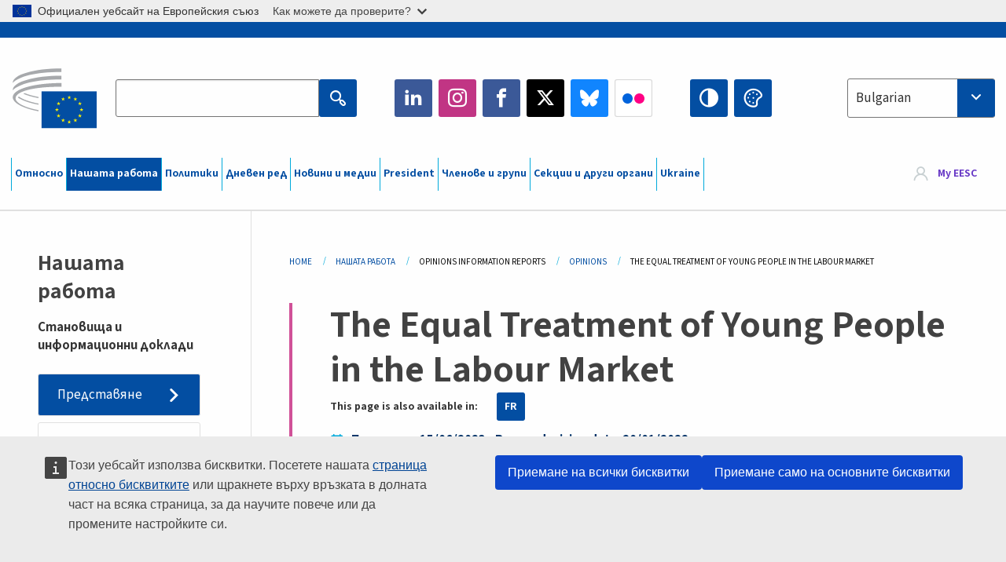

--- FILE ---
content_type: text/html; charset=UTF-8
request_url: https://www.eesc.europa.eu/bg/our-work/opinions-information-reports/opinions/equal-treatment-young-people-labour-market
body_size: 34865
content:
<!DOCTYPE html>
<html lang="bg" dir="ltr" prefix="og: https://ogp.me/ns#" class="no-js">
  <head>
    <meta charset="utf-8" />
<noscript><style>form.antibot * :not(.antibot-message) { display: none !important; }</style>
</noscript><link rel="manifest" href="/modules/custom/eesc_pwa/assets-root/manifest.json?t4mohz" />
<meta name="description" content="Key points The EESC:" />
<link rel="canonical" href="https://www.eesc.europa.eu/en/our-work/opinions-information-reports/opinions/equal-treatment-young-people-labour-market" />
<link rel="shortlink" href="https://www.eesc.europa.eu/en/node/95997" />
<link rel="image_src" href="/sites/default/files/2025-12/social-logo.png" />
<link rel="icon" href="/themes/custom/eesc_foundation/eesclogo.svg" />
<meta property="og:site_name" content="European Economic and Social Committee" />
<meta property="og:url" content="https://www.eesc.europa.eu/en/our-work/opinions-information-reports/opinions/equal-treatment-young-people-labour-market" />
<meta property="og:title" content="The Equal Treatment of Young People in the Labour Market" />
<meta property="og:image" content="https://www.eesc.europa.eu/sites/default/files/2025-12/social-logo.png" />
<meta property="og:image:url" content="https://www.eesc.europa.eu/sites/default/files/2025-12/social-logo.png" />
<meta property="og:updated_time" content="2025-10-29T15:48:59+00:00" />
<meta property="article:published_time" content="2022-01-29T12:00:01+00:00" />
<meta property="article:modified_time" content="2025-10-29T15:48:59+00:00" />
<link rel="alternate" hreflang="sl" href="" />
<meta name="Generator" content="Drupal 11 (https://www.drupal.org)" />
<meta name="MobileOptimized" content="width" />
<meta name="HandheldFriendly" content="true" />
<meta name="viewport" content="width=device-width, initial-scale=1.0" />
<meta http-equiv="ImageToolbar" content="false" />
<link rel="alternate" hreflang="en" href="https://www.eesc.europa.eu/en/our-work/opinions-information-reports/opinions/equal-treatment-young-people-labour-market" />
<link rel="alternate" hreflang="fr" href="https://www.eesc.europa.eu/fr/our-work/opinions-information-reports/opinions/legalite-de-traitement-des-jeunes-sur-le-marche-du-travail" />

    <title>The Equal Treatment of Young People in the Labour Market | EESC</title>
    <link rel="stylesheet" media="all" href="/sites/default/files/css/css_XK66PpjudXWLHER6rv7NivQEM7PZJVyQePnOEZ2QLnM.css?delta=0&amp;language=bg&amp;theme=eesc_foundation&amp;include=[base64]" />
<link rel="stylesheet" media="all" href="https://cdnjs.cloudflare.com/ajax/libs/bootstrap-datepicker/1.10.0/css/bootstrap-datepicker3.standalone.min.css" />
<link rel="stylesheet" media="all" href="/sites/default/files/css/css_NAUPmmuxx9VyD4k3ohx5HTsauZaKXyioHDFu0xkMG7w.css?delta=2&amp;language=bg&amp;theme=eesc_foundation&amp;include=[base64]" />
<link rel="stylesheet" media="all" href="/sites/default/files/css/css_WzO7xD9l8FNVu38_3u_-DrgPZlQqJedMHzFKck91fTg.css?delta=3&amp;language=bg&amp;theme=eesc_foundation&amp;include=[base64]" />

    
    <link rel="icon" href="/themes/custom/eesc_foundation/favicon.ico" type="image/vnd.microsoft.icon">
  </head>
  <body class="path-our-work-opinions-information-reports-opinions-equal-treatment-young-people-labour-market lang-bg section-bg main-site user-anonymous path-node node--type-opinion page-node-type-opinion">
  <a href="#main-content" class="show-on-focus skip-link">
    Skip to main content
  </a>
  <script type="application/json">{"utility":"globan","theme":"light","logo":true,"link":true,"mode":false}</script>

    <div class="dialog-off-canvas-main-canvas" data-off-canvas-main-canvas>
    
<div class="off-canvas-wrapper">
      <script type="application/json">{"utility":"cck","url":"https:\/\/www.eesc.europa.eu\/{lang}\/cookie-notice","target":true}</script>

   	<div class="inner-wrap off-canvas-wrapper-inner" id="inner-wrap" data-off-canvas-wrapper>
		<aside id="left-off-canvas-menu" class="off-canvas left-off-canvas-menu position-left" role="complementary" data-off-canvas>
			
		</aside>

		<aside id="right-off-canvas-menu" class="off-canvas right-off-canvas-menu position-right" role="complementary" data-off-canvas>
			
		</aside>

		<div class="off-canvas-content" data-off-canvas-content>
										<header class="row eesc-header" role="banner" aria-label="Site header">
											<div class="large-12 columns eesc-site-branding">
							  <div class="eesc-region-site_branding_header">
    <div id="block-sitebranding" class="block-sitebranding block block-system block-system-branding-block">
  
    

  
          <a href="/bg" rel="home">
      <img src="/themes/custom/eesc_foundation/eesclogo.svg" alt="Home" fetchpriority="high" />
    </a>
      

    
</div>
<div id="block-sitename" class="block-sitename block block-block-content block-block-contentd4875072-c7f3-41af-a849-e1bba68da0cf">
  
    

  
          
            <div class="body field field--block-content-body field--name-body field--type-text-with-summary field--label-hidden field__item"><p>European Economic <br>and Social Committee</p></div>
      

    
    
</div>
<nav role="navigation" aria-labelledby="block-main-navigation-mobile-menu" id="block-main-navigation-mobile" class="block-main-navigation-mobile">
            
  <h2 class="block-title visually-hidden" id="block-main-navigation-mobile-menu">Main navigation (Mobile)</h2>
  

        


  <div class="eesc-bar-navigation hide-for-large">
    <div >
      <nav class="menu-bottom-bar" id="menu--main--bottombar" role="navigation" aria-hidden="true">
        <div class="menu-bottom-bar-right">
                        <ul class="menu vertical" data-responsive-menu="drilldown" data-parent-link="true">
    
                <li class="has-submenu menu-item--expanded">
                  <a href="/bg/za-nas" data-drupal-link-system-path="node/40950">Относно</a>
                                          <ul class="submenu menu vertical" data-submenu>
    
                <li class="has-submenu menu-item--expanded">
                  <a class="toggle nolink">Политическа организация</a>
                                          <ul class="submenu menu vertical" data-submenu>
    
                <li>
                  <a href="/about/political-organisation/eesc-president">Председател на ЕИСК</a>
                      </li>
                <li>
                  <a href="/bg/eesc-figures/vice-president-charge-communication" data-drupal-link-system-path="node/108273">Заместник-председател по комуникацията</a>
                      </li>
                <li>
                  <a href="/bg/eesc-figures/vice-president-charge-budget" data-drupal-link-system-path="node/108227">Vice-President in charge of Budget</a>
                      </li>
                <li>
                  <a href="/bg/about/political-organisation/bureau" data-drupal-link-system-path="node/38931">Бюро</a>
                      </li>
                <li>
                  <a href="/bg/about/political-organisation/organisational-chart-political" data-drupal-link-system-path="node/40806">Организационна структура (политическа)</a>
                      </li>
        </ul>
  
              </li>
                <li class="has-submenu menu-item--expanded">
                  <a class="toggle nolink">Административна организация</a>
                                          <ul class="submenu menu vertical" data-submenu>
    
                <li>
                  <a href="/bg/eesc-figures/secretary-general" data-drupal-link-system-path="node/63278">Генерален секретар</a>
                      </li>
                <li>
                  <a href="/bg/about/administrative-organisation/organisation-chart-administrative" data-drupal-link-system-path="node/40807">Организационна структура (административна)</a>
                      </li>
        </ul>
  
              </li>
                <li class="has-submenu menu-item--expanded">
                  <a class="toggle nolink">СЪТРУДНИЧЕСТВО С ДРУГИ ИНСТИТУЦИИ</a>
                                          <ul class="submenu menu vertical" data-submenu>
    
                <li>
                  <a href="/bg/about/cooperation-other-institutions/eu-cooperation" title="" data-drupal-link-system-path="about/cooperation-other-institutions/eu-cooperation">Сътрудничество на ЕС</a>
                      </li>
                <li>
                  <a href="/bg/about/cooperation-other-institutions/priorities-during-european-presidencies" title="" data-drupal-link-system-path="about/cooperation-other-institutions/priorities-during-european-presidencies">Приоритети по време на европейските председателства</a>
                      </li>
                <li class="menu-item--collapsed">
                  <a href="/bg/initiatives/cyprus-presidency-council-eu" data-drupal-link-system-path="node/134178">Cyprus presidency of the Council of the EU</a>
                      </li>
        </ul>
  
              </li>
                <li class="has-submenu menu-item--expanded">
                  <a class="toggle nolink">Rules </a>
                                          <ul class="submenu menu vertical" data-submenu>
    
                <li>
                  <a href="/bg/about/pravilnik-za-deynostta-i-kodeks-za-povedenie-na-chlenovete-na-eisk" data-drupal-link-system-path="node/68478">Правилник за дейността и Кодекс за поведение на членовете на ЕИСК</a>
                      </li>
                <li class="menu-item--collapsed">
                  <a href="/bg/sections-other-bodies/other/konsultativen-komitet-otnosno-povedenieto-na-chlenovete" data-drupal-link-system-path="node/79053">​​​​​​​​​​​​​​​​​​​​​​The ethical Committee</a>
                      </li>
        </ul>
  
              </li>
        </ul>
  
              </li>
                <li class="has-submenu menu-item--expanded menu-item--active-trail is-active">
                  <a href="/bg/our-work" data-drupal-link-system-path="node/52231">Нашата работа</a>
                                          <ul class="submenu menu vertical" data-submenu>
    
                <li class="has-submenu menu-item--expanded menu-item--active-trail is-active">
                  <a class="toggle nolink">Становища и информационни доклади</a>
                                          <ul class="submenu menu vertical" data-submenu>
    
                <li>
                  <a href="https://dmsearch.eesc.europa.eu/search/opinion">Търсене на становище / информационен доклад</a>
                      </li>
                <li class="menu-item--active-trail is-active">
                  <a href="/bg/our-work/opinions-information-reports/opinions" data-drupal-link-system-path="our-work/opinions-information-reports/opinions">Становища</a>
                      </li>
                <li>
                  <a href="/bg/our-work/opinions-information-reports/information-reports" title="" data-drupal-link-system-path="our-work/opinions-information-reports/information-reports">Информационни доклади</a>
                      </li>
                <li>
                  <a href="/bg/our-work/opinions-information-reports/position-papers" title="" data-drupal-link-system-path="our-work/opinions-information-reports/position-papers">Документи за изразяване на позиция</a>
                      </li>
                <li>
                  <a href="/bg/our-work/opinions-information-reports/resolutions" title="" data-drupal-link-system-path="our-work/opinions-information-reports/resolutions">Резолюции</a>
                      </li>
                <li>
                  <a href="https://memportal.eesc.europa.eu/WIP/Board" title="">Текуща работа</a>
                      </li>
                <li>
                  <a href="/bg/our-work/opinions-information-reports/plenary-session-summaries" data-drupal-link-system-path="our-work/opinions-information-reports/plenary-session-summaries">Обобщения на пленарните сесии</a>
                      </li>
                <li>
                  <a href="/bg/our-work/opinions-information-reports/follow-opinions" title="" data-drupal-link-system-path="our-work/opinions-information-reports/follow-opinions">Последващи действия във връзка със становищата на ЕИСК (Европейска комисия)</a>
                      </li>
        </ul>
  
              </li>
                <li class="has-submenu menu-item--expanded">
                  <a class="toggle nolink">Документи</a>
                                          <ul class="submenu menu vertical" data-submenu>
    
                <li>
                  <a href="https://dmsearch.eesc.europa.eu/search/public" title="">Търсене на документ</a>
                      </li>
        </ul>
  
              </li>
                <li class="has-submenu menu-item--expanded">
                  <a class="toggle nolink">Публикации и други документи</a>
                                          <ul class="submenu menu vertical" data-submenu>
    
                <li>
                  <a href="/bg/our-work/publications-other-work/publications" data-drupal-link-system-path="our-work/publications-other-work/publications">Публикации</a>
                      </li>
                <li>
                  <a href="/bg/our-work/publications-other-work/thematic-papers" title="" data-drupal-link-system-path="our-work/publications-other-work/thematic-papers">Тематични документи</a>
                      </li>
                <li>
                  <a href="/bg/our-work/publications-other-work/studies" data-drupal-link-system-path="our-work/publications-other-work/studies">Проучвания</a>
                      </li>
                <li>
                  <a href="/bg/our-work/publications-other-work/strategic-foresight" data-drupal-link-system-path="node/129796">Проекти</a>
                      </li>
                <li>
                  <a href="/bg/our-work/publications-other-work/policy-assessment" data-drupal-link-system-path="our-work/publications-other-work/policy-assessment">Оценка на политиките</a>
                      </li>
                <li>
                  <a href="/bg/our-work/publications-other-work/e-publications" title="" data-drupal-link-system-path="our-work/publications-other-work/e-publications">Електронни публикации</a>
                      </li>
        </ul>
  
              </li>
                <li class="has-submenu menu-item--expanded">
                  <a class="toggle nolink">Гражданско общество и участие на гражданите</a>
                                          <ul class="submenu menu vertical" data-submenu>
    
                <li>
                  <a href="/bg/initiatives/civil-society-week" data-drupal-link-system-path="node/126032">Civil Society Week</a>
                      </li>
                <li>
                  <a href="/bg/agenda/our-events/events/2024-european-elections/news" data-drupal-link-system-path="agenda/our-events/events/2024-european-elections/news">European elections 2024</a>
                      </li>
                <li class="has-submenu menu-item--expanded">
                  <a href="/bg/initiatives/nagrada-za-grazhdanskoto-obschestvo" data-drupal-link-system-path="node/12947">Награда за гражданското общество</a>
                                          <ul class="submenu menu vertical" data-submenu>
    
                <li>
                  <a href="/bg/agenda/our-events/events/eesc-civil-society-prize-2022" data-drupal-link-system-path="node/99879">Presentation</a>
                      </li>
        </ul>
  
              </li>
                <li class="menu-item--collapsed">
                  <a href="/bg/our-work/civil-society-citizens-participation/conference-on-future-of-europe" title="" data-drupal-link-system-path="node/88004">The Conference on the Future of Europe</a>
                      </li>
                <li>
                  <a href="http://www.eesc.europa.eu/eptac/en/" title="">Европейски паспорт за демокрация</a>
                      </li>
                <li>
                  <a href="/bg/initiatives/tvoyata-evropa-tvoeto-mnenie" data-drupal-link-system-path="node/52237">Твоята Европа, твоето мнение!</a>
                      </li>
                <li>
                  <a href="/bg/initiatives/evropeyska-grazhdanska-iniciativa" data-drupal-link-system-path="node/12946">Европейска гражданска инициатива (ЕГИ)</a>
                      </li>
                <li class="menu-item--collapsed">
                  <a href="/bg/initiatives/path-our-industrial-future" data-drupal-link-system-path="node/89815">The path to our industrial future</a>
                      </li>
                <li>
                  <a href="/bg/initiatives/mladezhki-krgli-masi-posveteni-na-klimata-i-ustoychivostta" data-drupal-link-system-path="node/100118">Youth Climate and Sustainability Round Tables</a>
                      </li>
                <li>
                  <a href="/bg/initiatives/eu-organic-awards" data-drupal-link-system-path="node/96124">EU Organic Awards</a>
                      </li>
                <li>
                  <a href="/bg/initiatives/civil-society-against-covid-19" data-drupal-link-system-path="node/80545">Civil Society Against COVID 19</a>
                      </li>
                <li class="menu-item--collapsed">
                  <a href="/bg/initiatives/eisk-podkrepya-ukrayna-organiziranoto-grazhdansko-obschestvo-e-solidarno-i-deystva" data-drupal-link-system-path="node/97380">EESC stands with Ukraine</a>
                      </li>
                <li>
                  <a href="https://www.eesc.europa.eu/en/work-with-us/partnership" title="">Partnerships</a>
                      </li>
                <li>
                  <a href="/bg/sections-other-bodies/other/sheseis-me-tis-ethnikes-oikonomikes-kai-koinonikes-epitropes-tis-eyropaikis-enosis" data-drupal-link-system-path="node/86062">Relations with ESCs</a>
                      </li>
        </ul>
  
              </li>
        </ul>
  
              </li>
                <li class="has-submenu menu-item--expanded">
                  <a href="/bg/policies" data-drupal-link-system-path="node/52255">Политики</a>
                                          <ul class="submenu menu vertical" data-submenu>
    
                <li class="has-submenu menu-item--expanded">
                  <a class="toggle nolink">Област на политика</a>
                                          <ul class="submenu menu vertical" data-submenu>
    
                <li>
                  <a href="/bg/policies/policy-areas/selsko-stopanstvo-razvitie-na-selskite-rayoni-i-ribarstvo" data-drupal-link-system-path="node/52249">Селско стопанство, развитие на селските райони и рибарство</a>
                      </li>
                <li class="has-submenu menu-item--expanded">
                  <a href="/bg/policies/policy-areas/climate-action" data-drupal-link-system-path="node/12948">Действия в областта на климата</a>
                                          <ul class="submenu menu vertical" data-submenu>
    
                <li>
                  <a href="/bg/initiatives/un-framework-convention-climate-change" data-drupal-link-system-path="node/101906">Climate Change Conferences (COP)</a>
                      </li>
        </ul>
  
              </li>
                <li>
                  <a href="/bg/policies/policy-areas/cohesion-regional-and-urban-policy" data-drupal-link-system-path="node/13027">Политика на сближаване, регионална и селищна политика</a>
                      </li>
                <li>
                  <a href="/bg/policies/policy-areas/consumers" data-drupal-link-system-path="node/12924">Потребители</a>
                      </li>
                <li>
                  <a href="/bg/policies/policy-areas/digital-change-and-information-society" data-drupal-link-system-path="node/12930">Цифровизация и информационно общество</a>
                      </li>
                <li>
                  <a href="/bg/policies/policy-areas/economic-and-monetary-union" data-drupal-link-system-path="node/12960">Икономически и паричен съюз</a>
                      </li>
                <li>
                  <a href="/bg/policies/policy-areas/education-and-training" data-drupal-link-system-path="node/12961">Образование и обучение</a>
                      </li>
                <li>
                  <a href="/bg/policies/policy-areas/employment" data-drupal-link-system-path="node/12963">Заетост</a>
                      </li>
                <li>
                  <a href="/bg/policies/policy-areas/energy" data-drupal-link-system-path="node/12964">Енергетика</a>
                      </li>
                <li>
                  <a href="/bg/policies/policy-areas/enterprise" data-drupal-link-system-path="node/12927">Предприятия</a>
                      </li>
                <li>
                  <a href="/bg/policies/policy-areas/environment" data-drupal-link-system-path="node/12973">Околна среда</a>
                      </li>
                <li>
                  <a href="/bg/policies/policy-areas/external-relations" data-drupal-link-system-path="node/12928">Външни отношения</a>
                      </li>
                <li>
                  <a href="/bg/policies/policy-areas/financial-services-and-capital-markets" data-drupal-link-system-path="node/52251">Финансови услуги и капиталови пазари</a>
                      </li>
                <li>
                  <a href="/bg/policies/policy-areas/fundamental-and-citizens-rights" data-drupal-link-system-path="node/52250">Основни и граждански права</a>
                      </li>
                <li>
                  <a href="/bg/policies/policy-areas/housing" data-drupal-link-system-path="node/125336">Housing</a>
                      </li>
                <li>
                  <a href="/bg/policies/policy-areas/industry-and-industrial-change" data-drupal-link-system-path="node/12995">Промишленост и индустриални промени</a>
                      </li>
                <li>
                  <a href="/bg/policies/policy-areas/institutional-affairs-and-eu-budget" data-drupal-link-system-path="node/13023">Институционални въпроси и бюджет на ЕС</a>
                      </li>
                <li>
                  <a href="/bg/policies/policy-areas/migration-and-asylum" data-drupal-link-system-path="node/12992">Миграция и убежище</a>
                      </li>
                <li>
                  <a href="/bg/policies/policy-areas/research-and-innovation" data-drupal-link-system-path="node/12970">Научни изследвания и иновации</a>
                      </li>
                <li>
                  <a href="/bg/policies/policy-areas/services-general-interest" data-drupal-link-system-path="node/13033">Услуги от общ интерес</a>
                      </li>
                <li>
                  <a href="/bg/policies/policy-areas/single-market" data-drupal-link-system-path="node/13034">Единен пазар</a>
                      </li>
                <li>
                  <a href="/bg/policies/policy-areas/social-affairs" data-drupal-link-system-path="node/12932">Социални въпроси</a>
                      </li>
                <li>
                  <a href="/bg/policies/policy-areas/sustainable-development" data-drupal-link-system-path="node/13041">Устойчиво развитие</a>
                      </li>
                <li>
                  <a href="/bg/policies/policy-areas/taxation" data-drupal-link-system-path="node/13042">Данъчно облагане</a>
                      </li>
                <li>
                  <a href="/bg/policies/policy-areas/transport" data-drupal-link-system-path="node/13044">Транспорт</a>
                      </li>
        </ul>
  
              </li>
                <li class="has-submenu menu-item--expanded">
                  <a class="toggle nolink">Във фокуса</a>
                                          <ul class="submenu menu vertical" data-submenu>
    
                <li>
                  <a href="/initiatives/policy-focus">Call to EU candidate countries civil society</a>
                      </li>
                <li class="menu-item--collapsed">
                  <a href="/bg/initiatives/eisk-podkrepya-ukrayna-organiziranoto-grazhdansko-obschestvo-e-solidarno-i-deystva" title="" data-drupal-link-system-path="node/97380">EESC stands with Ukraine</a>
                      </li>
                <li>
                  <a href="https://circulareconomy.europa.eu/platform/" title="">Европейска платформа на заинтересованите страни в областта на кръговата икономика</a>
                      </li>
                <li>
                  <a href="/bg/initiatives/european-gender-equality-week" title="" data-drupal-link-system-path="node/102907">European Gender Equality Week</a>
                      </li>
                <li>
                  <a href="/bg/initiatives/youth-participation-eesc" data-drupal-link-system-path="node/101717">Youth participation at the EESC</a>
                      </li>
                <li>
                  <a href="/bg/initiatives/eu-blue-deal" data-drupal-link-system-path="node/118939">EU Blue Deal</a>
                      </li>
                <li>
                  <a href="/bg/tags/cost-living" data-drupal-link-system-path="taxonomy/term/101087">Cost of living</a>
                      </li>
                <li>
                  <a href="/bg/initiatives/eu-rural-pact" data-drupal-link-system-path="node/126492">EU Rural Pact</a>
                      </li>
        </ul>
  
              </li>
        </ul>
  
              </li>
                <li class="has-submenu menu-item--expanded">
                  <a href="/bg/agenda" data-drupal-link-system-path="node/52227">Дневен ред</a>
                                          <ul class="submenu menu vertical" data-submenu>
    
                <li>
                  <a href="/bg/agenda/plenary-sessions" title="" data-drupal-link-system-path="agenda/plenary-sessions">Пленарни сесии</a>
                      </li>
                <li>
                  <a href="/bg/agenda/section-meetings" data-drupal-link-system-path="agenda/section-meetings">Заседания на секциите</a>
                      </li>
                <li>
                  <a href="/bg/agenda/upcoming-section-meetings" data-drupal-link-system-path="agenda/upcoming-section-meetings">Upcoming Section/CCMI meetings</a>
                      </li>
                <li class="has-submenu menu-item--expanded">
                  <a class="toggle nolink">Нашите прояви</a>
                                          <ul class="submenu menu vertical" data-submenu>
    
                <li>
                  <a href="/bg/agenda/our-events/webinars" title="" data-drupal-link-system-path="agenda/our-events/webinars">Webinars</a>
                      </li>
                <li>
                  <a href="/bg/agenda/our-events/upcoming-events" title="" data-drupal-link-system-path="agenda/our-events/upcoming-events">Предстоящи прояви</a>
                      </li>
                <li>
                  <a href="/bg/agenda/our-events/events" title="" data-drupal-link-system-path="agenda/our-events/events">Прояви</a>
                      </li>
                <li>
                  <a href="/bg/tags/kulturni-proyavi-na-eisk" data-drupal-link-system-path="taxonomy/term/5645">Културни прояви</a>
                      </li>
        </ul>
  
              </li>
        </ul>
  
              </li>
                <li class="has-submenu menu-item--expanded">
                  <a href="/bg/news-media" data-drupal-link-system-path="node/52226">Новини и медии</a>
                                          <ul class="submenu menu vertical" data-submenu>
    
                <li>
                  <a href="/bg/news-media/news" title="" data-drupal-link-system-path="news-media/news">Новини</a>
                      </li>
                <li>
                  <a href="/bg/news-media/press-releases" data-drupal-link-system-path="news-media/press-releases">Съобщения за медиите</a>
                      </li>
                <li>
                  <a href="/bg/news-media/press-summaries" title="" data-drupal-link-system-path="news-media/press-summaries">Press summaries</a>
                      </li>
                <li>
                  <a href="/bg/news-media/eesc-info" title="" data-drupal-link-system-path="news-media/eesc-info">ЕИСК инфо</a>
                      </li>
                <li>
                  <a href="https://www.youtube.com/playlist?list=PLzpESVkmkHFlx0n8jh9CCJRotmQPS0xJ1">Reporting From Plenary</a>
                      </li>
                <li>
                  <a href="/bg/tags/members-voices" data-drupal-link-system-path="taxonomy/term/101088">Members&#039; Voices</a>
                      </li>
                <li>
                  <a href="/bg/news-media/podcasts" data-drupal-link-system-path="node/89668">Podcasts - The Grassroots View</a>
                      </li>
                <li>
                  <a href="/bg/news-media/eesc-social-media" data-drupal-link-system-path="node/40938">ЕИСК в социалните медии</a>
                      </li>
                <li>
                  <a href="/bg/news-media/contact-press-office" title="" data-drupal-link-system-path="node/104177">Contact the Press Unit</a>
                      </li>
                <li>
                  <a href="/bg/news-media/subscribe-mailing-lists" data-drupal-link-system-path="node/40819">Включи се в списъка с адресати на пресслужбата</a>
                      </li>
                <li>
                  <a href="https://www.eesc.europa.eu/avdb" title="">Медиатека</a>
                      </li>
        </ul>
  
              </li>
                <li>
                  <a href="/bg/president" data-drupal-link-system-path="president">President</a>
                      </li>
                <li class="has-submenu menu-item--expanded">
                  <a href="/bg/members-groups" data-drupal-link-system-path="node/52215">Членове и групи</a>
                                          <ul class="submenu menu vertical" data-submenu>
    
                <li class="has-submenu menu-item--expanded">
                  <a class="toggle nolink">Членове</a>
                                          <ul class="submenu menu vertical" data-submenu>
    
                <li>
                  <a href="/bg/members-groups/members/members-and-ccmi-delegates" data-drupal-link-system-path="node/40790">Членове и делегати на CCMI</a>
                      </li>
                <li>
                  <a href="/bg/members-groups/members/former-members" data-drupal-link-system-path="node/40783">Бивши членове</a>
                      </li>
                <li>
                  <a href="/bg/members-groups/members/members-portal" data-drupal-link-system-path="node/40791">Портал на членовете</a>
                      </li>
        </ul>
  
              </li>
                <li class="has-submenu menu-item--expanded">
                  <a class="toggle nolink">Групи</a>
                                          <ul class="submenu menu vertical" data-submenu>
    
                <li>
                  <a href="/bg/members-groups/groups/employers-group" data-drupal-link-system-path="members-groups/groups/employers-group">Група „Работодатели“</a>
                      </li>
                <li>
                  <a href="/bg/members-groups/groups/workers-group" data-drupal-link-system-path="members-groups/groups/workers-group">Група „Работници“</a>
                      </li>
                <li>
                  <a href="/bg/members-groups/groups/civil-society-organisations-group" data-drupal-link-system-path="members-groups/groups/civil-society-organisations-group">Група „Организации на гражданското общество“</a>
                      </li>
        </ul>
  
              </li>
                <li class="has-submenu menu-item--expanded">
                  <a class="toggle nolink">Категории</a>
                                          <ul class="submenu menu vertical" data-submenu>
    
                <li>
                  <a href="/bg/members-groups/categories/workers-voice-category" data-drupal-link-system-path="node/92332">Workers&#039; Voice Category</a>
                      </li>
                <li>
                  <a href="/bg/members-groups/categories/consumers-and-environment-category-cec" data-drupal-link-system-path="node/12884">„Потребители и околна среда“</a>
                      </li>
                <li>
                  <a href="/bg/members-groups/categories/kategoriya-zemedelski-proizvoditeli" data-drupal-link-system-path="node/12885">„Земеделски производители“</a>
                      </li>
                <li>
                  <a href="/bg/members-groups/categories/kategoriya-asociativen-zhivot" data-drupal-link-system-path="node/62608">„Асоциативен живот“</a>
                      </li>
                <li>
                  <a href="/bg/members-groups/categories/kategoriya-svobodni-profesii" data-drupal-link-system-path="node/57029">„Свободни професии“</a>
                      </li>
                <li>
                  <a href="/bg/members-groups/categories/kategoriya-msp-zanayati-i-semeyni-predpriyatiya" data-drupal-link-system-path="node/12886">„МСП, занаяти и семейни предприятия“</a>
                      </li>
                <li>
                  <a href="/bg/members-groups/categories/social-economy-category" data-drupal-link-system-path="node/12887">„Социална икономика“</a>
                      </li>
                <li>
                  <a href="/bg/members-groups/categories/transport-category" data-drupal-link-system-path="node/12888">„Транспорт“</a>
                      </li>
        </ul>
  
              </li>
        </ul>
  
              </li>
                <li class="has-submenu menu-item--expanded">
                  <a href="/bg/sections-other-bodies" data-drupal-link-system-path="node/52148">Секции и други органи</a>
                                          <ul class="submenu menu vertical" data-submenu>
    
                <li class="has-submenu menu-item--expanded">
                  <a class="toggle nolink">Секции / комисия</a>
                                          <ul class="submenu menu vertical" data-submenu>
    
                <li>
                  <a href="/bg/sections-other-bodies/sections-commission/economic-and-monetary-union-and-economic-and-social-cohesion-eco" data-drupal-link-system-path="node/12916">„Икономически и паричен съюз, икономическо и социално сближаване“ (ECO)</a>
                      </li>
                <li>
                  <a href="/bg/sections-other-bodies/sections-commission/single-market-production-and-consumption-int" data-drupal-link-system-path="node/12917">„Единен пазар, производство и потребление“ (INT)</a>
                      </li>
                <li>
                  <a href="/bg/sections-other-bodies/sections-commission/transport-energy-infrastructure-and-information-society-ten" data-drupal-link-system-path="node/12921">„Транспорт, енергетика, инфраструктури, информационно общество“ (TEN)</a>
                      </li>
                <li>
                  <a href="/bg/sections-other-bodies/sections-commission/sekciya-zaetost-socialni-vprosi-i-grazhdanstvo-soc" data-drupal-link-system-path="node/12920">„Заетост, социални въпроси и гражданство“ (SOC)</a>
                      </li>
                <li>
                  <a href="/bg/sections-other-bodies/sections-commission/agriculture-rural-development-and-environment-nat" data-drupal-link-system-path="node/12918">„Земеделие, развитие на селските райони, околна среда“ (NAT)</a>
                      </li>
                <li>
                  <a href="/bg/sections-other-bodies/sections-commission/external-relations-section-rex" data-drupal-link-system-path="node/12919">„Външни отношения“ (REX)</a>
                      </li>
                <li>
                  <a href="/bg/sections-other-bodies/sections-commission/consultative-commission-industrial-change-ccmi" data-drupal-link-system-path="node/12915">Консултативна комисия по индустриални промени (CCMI)</a>
                      </li>
        </ul>
  
              </li>
                <li class="has-submenu menu-item--expanded">
                  <a class="toggle nolink">Обсерватории</a>
                                          <ul class="submenu menu vertical" data-submenu>
    
                <li>
                  <a href="/bg/sections-other-bodies/observatories/observatoriya-na-cifroviya-prekhod-i-edinniya-pazar" data-drupal-link-system-path="node/12891">Обсерватория на единния пазар (ОЕП)</a>
                      </li>
                <li>
                  <a href="/bg/sections-other-bodies/observatories/sustainable-development-observatory" data-drupal-link-system-path="node/12890">Обсерватория на устойчивото развитие (ОУР)</a>
                      </li>
                <li>
                  <a href="/bg/sections-other-bodies/observatories/labour-market-observatory" data-drupal-link-system-path="node/12889">Обсерватория на пазара на труда (ОПТ)</a>
                      </li>
        </ul>
  
              </li>
                <li class="has-submenu menu-item--expanded">
                  <a class="toggle nolink">Други</a>
                                          <ul class="submenu menu vertical" data-submenu>
    
                <li>
                  <a href="/bg/sections-other-bodies/other/ad-hoc-groups-sub-committees/related-opinions" data-drupal-link-system-path="sections-other-bodies/other/ad-hoc-groups-sub-committees/related-opinions">Ad hoc групи &amp; подкомисии</a>
                      </li>
                <li>
                  <a href="/bg/sections-other-bodies/other/grupa-za-vrzka" data-drupal-link-system-path="node/40761">Група за връзка</a>
                      </li>
                <li>
                  <a href="/bg/sections-other-bodies/other/postoyanna-grupa-evropeyski-semestr" data-drupal-link-system-path="node/61729">Постоянна Група „Европейски Семестър“</a>
                      </li>
                <li>
                  <a href="/bg/sections-other-bodies/other/ad-hoc-grupa-osnovni-prava-i-pravova-drzhava" data-drupal-link-system-path="node/65025">Permanent on Fundamental Rights and the Rule of Law</a>
                      </li>
                <li>
                  <a href="/bg/sections-other-bodies/other/ad-hoc-grupa-ravenstvo" data-drupal-link-system-path="node/117963">Permanent Group on Equality</a>
                      </li>
                <li>
                  <a href="/bg/sections-other-bodies/other/eesc-youth-group" data-drupal-link-system-path="node/116853">EESC Youth Group</a>
                      </li>
                <li>
                  <a href="/bg/sections-other-bodies/other/ad-hoc-grupa-konferenciya-na-stranite-po-rkoonik" data-drupal-link-system-path="node/100658">Permanent Group on the UNFCCC Conference of the parties (COPs)</a>
                      </li>
        </ul>
  
              </li>
        </ul>
  
              </li>
                <li>
                  <a href="/bg/initiatives/eisk-podkrepya-ukrayna-organiziranoto-grazhdansko-obschestvo-e-solidarno-i-deystva" data-drupal-link-system-path="node/97380">Ukraine</a>
                      </li>
        </ul>
  
        </div>
      </nav>
      <div class="title-bar" data-responsive-toggle="menu--main--bottombar" data-hide-for="large">
        <button class="menu-icon" type="button" data-toggle>
          <div class="title-bar-title">Menu</div>
        </button>
        <a class="visually-hidden focusable skip-link" href="#main-content">Skip to Content</a>
      </div>
    </div>
  </div>



  </nav>
<div class="views-exposed-form bef-exposed-form block-eesc-search block block-views block-views-exposed-filter-blockeesc-search-page" data-drupal-selector="views-exposed-form-eesc-search-page" id="block-eesc-search">
  
    

  
          <form action="/bg/search" method="get" id="views-exposed-form-eesc-search-page" accept-charset="UTF-8">
  <div class="js-form-item form-item js-form-type-search-api-autocomplete form-item-keywords js-form-item-keywords">
      <label for="edit-keywords">Enter your keywords</label>
        

<input placeholder="Search the EESC website" data-drupal-selector="edit-keywords" data-search-api-autocomplete-search="eesc_search" class="form-autocomplete form-text" data-autocomplete-path="/bg/search_api_autocomplete/eesc_search?display=page&amp;&amp;filter=keywords" type="text" id="edit-keywords" name="keywords" value="" size="30" maxlength="128" />


        </div>
<div data-drupal-selector="edit-actions" class="form-actions js-form-wrapper form-wrapper" id="edit-actions">
    <div class='input-wrapper'>

<input class="success button radius js-form-submit form-submit" data-drupal-selector="edit-submit-eesc-search" type="submit" id="edit-submit-eesc-search" value="Apply" />

    </div>       
 </div>


</form>

    
    
</div>
<div id="block-socialmedia" class="block-socialmedia block block-block-content block-block-content9ae21ba5-d3dc-4e88-8585-9153cd176953">
  
    

  
          
            <div class="body field field--block-content-body field--name-body field--type-text-with-summary field--label-hidden field__item"><h2>Follow us</h2><ul><li class="linkedin"><a href="https://www.linkedin.com/company/european-economic-social-committee/" target="_blank" title="LinkedIn"><span aria-hidden="true">&nbsp;</span>LinkedIn</a></li><li class="instagram"><a href="https://www.instagram.com/eu_civilsociety/" target="_blank" title="Instagram"><span aria-hidden="true"> </span>Instagram</a></li><li class="facebook"><a href="https://www.facebook.com/EuropeanEconomicAndSocialCommittee" target="_blank" title="Facebok"><span aria-hidden="true"> </span>Facebook</a></li><li class="twitter"><a href="https://x.com/EU_EESC" target="_blank" title="Twitter"><span aria-hidden="true"> </span>Twitter</a></li><li class="bluesky"><a href="https://bsky.app/profile/eesc.bsky.social" target="_blank" title="Bluesky"><span aria-hidden="true"> </span>Bluesky</a></li><li class="flickr"><a href="https://www.flickr.com/photos/202849617@N07/albums/" target="_blank" title="Flickr"><span aria-hidden="true"> </span>Flickr</a></li></ul></div>
      

    
    
</div>
<div id="block-eeschighcontrast" class="block-eeschighcontrast block block-block-content block-block-content53cdb751-8e3e-4ad1-88ad-e1caad311bac">
  
    

  
          
            <div class="body field field--block-content-body field--name-body field--type-text-with-summary field--label-hidden field__item"><div class="high-contrast-button-wrapper"><button class="high-contrast-button" data-disable="Disabledata-enable=Enableid=&quot;high-contrast-button&quot;">High contrast</button></div>
</div>
      

    
    
</div>
<div id="block-eesccolorselector" class="block-eesccolorselector block block-block-content block-block-content71f2af37-b96e-4bf5-8cf8-9af15de983de">
  
    

  
          
            <div class="body field field--block-content-body field--name-body field--type-text-with-summary field--label-hidden field__item"><h2>Color picker</h2>

<div class="color-picker-button-wrapper"><button aria-controls="color-picker-content" aria-expanded="false" id="color-picker-button">Change colors</button></div>

<div aria-hidden="true" class="input-controls hide" id="color-picker-content">
<div class="controls foreground"><label for="color-picker-foreground-color">Foreground color</label> <input class="foreground-color" id="color-picker-foreground-color" /> <a class="pick-color button" data-target="foreground" href="#" role="button">Pick</a>

<ul class="color-palette"></ul>
</div>

<div class="controls background"><label for="color-picker-background-color">Background color</label> <input class="background-color" id="color-picker-background-color" /> <a class="pick-color button" data-target="background" href="#" role="button">Pick</a>

<ul class="color-palette"></ul>
</div>
<button id="apply-color-picker-changes">Change colors</button><button id="reset-color-picker-changes">Reset colors</button><button id="close-color-picker">Close</button></div>
</div>
      

    
    
</div>
<div id="block-languagedropdownswitcher" class="block-languagedropdownswitcher block block-lang-dropdown block-language-dropdown-blocklanguage-interface">
  
    

  
          <form class="lang-dropdown-form lang_dropdown_form clearfix language_interface" id="lang_dropdown_form_lang-dropdown-form" data-drupal-selector="lang-dropdown-form-2" action="/bg/our-work/opinions-information-reports/opinions/equal-treatment-young-people-labour-market" method="post" accept-charset="UTF-8">
  <div class="js-form-item form-item js-form-type-select form-item-lang-dropdown-select js-form-item-lang-dropdown-select form-no-label">
      <label for="edit-lang-dropdown-select" class="show-for-sr">Select your language</label>
        <select style="width:165px" class="lang-dropdown-select-element form-select" data-lang-dropdown-id="lang-dropdown-form" data-drupal-selector="edit-lang-dropdown-select" id="edit-lang-dropdown-select" name="lang_dropdown_select">
            <option value="en" >English</option>
                <option value="bg"  selected="selected">Bulgarian</option>
                <option value="cs" >Czech</option>
                <option value="da" >Danish</option>
                <option value="de" >German</option>
                <option value="el" >Greek</option>
                <option value="es" >Spanish</option>
                <option value="et" >Estonian</option>
                <option value="fi" >Finnish</option>
                <option value="fr" >French</option>
                <option value="ga" >Irish</option>
                <option value="hr" >Croatian</option>
                <option value="hu" >Hungarian</option>
                <option value="it" >Italian</option>
                <option value="lt" >Lithuanian</option>
                <option value="lv" >Latvian</option>
                <option value="mt" >Maltese</option>
                <option value="nl" >Dutch</option>
                <option value="pl" >Polish</option>
                <option value="pt" >Portuguese</option>
                <option value="ro" >Romanian</option>
                <option value="sk" >Slovak</option>
                <option value="sl" >Slovenian</option>
                <option value="sv" >Swedish</option>
      </select>

        </div>


<input data-drupal-selector="edit-es" type="hidden" name="es" value="/es/our-work/opinions-information-reports/opinions/equal-treatment-young-people-labour-market" />



<input data-drupal-selector="edit-bg" type="hidden" name="bg" value="/bg/our-work/opinions-information-reports/opinions/equal-treatment-young-people-labour-market" />



<input data-drupal-selector="edit-cs" type="hidden" name="cs" value="/cs/our-work/opinions-information-reports/opinions/equal-treatment-young-people-labour-market" />



<input data-drupal-selector="edit-da" type="hidden" name="da" value="/da/our-work/opinions-information-reports/opinions/equal-treatment-young-people-labour-market" />



<input data-drupal-selector="edit-en" type="hidden" name="en" value="/en/our-work/opinions-information-reports/opinions/equal-treatment-young-people-labour-market" />



<input data-drupal-selector="edit-de" type="hidden" name="de" value="/de/our-work/opinions-information-reports/opinions/equal-treatment-young-people-labour-market" />



<input data-drupal-selector="edit-et" type="hidden" name="et" value="/et/our-work/opinions-information-reports/opinions/equal-treatment-young-people-labour-market" />



<input data-drupal-selector="edit-fr" type="hidden" name="fr" value="/fr/our-work/opinions-information-reports/opinions/legalite-de-traitement-des-jeunes-sur-le-marche-du-travail" />



<input data-drupal-selector="edit-el" type="hidden" name="el" value="/el/our-work/opinions-information-reports/opinions/equal-treatment-young-people-labour-market" />



<input data-drupal-selector="edit-ga" type="hidden" name="ga" value="/ga/our-work/opinions-information-reports/opinions/equal-treatment-young-people-labour-market" />



<input data-drupal-selector="edit-hr" type="hidden" name="hr" value="/hr/our-work/opinions-information-reports/opinions/equal-treatment-young-people-labour-market" />



<input data-drupal-selector="edit-it" type="hidden" name="it" value="/it/our-work/opinions-information-reports/opinions/equal-treatment-young-people-labour-market" />



<input data-drupal-selector="edit-lv" type="hidden" name="lv" value="/lv/our-work/opinions-information-reports/opinions/equal-treatment-young-people-labour-market" />



<input data-drupal-selector="edit-lt" type="hidden" name="lt" value="/lt/our-work/opinions-information-reports/opinions/equal-treatment-young-people-labour-market" />



<input data-drupal-selector="edit-hu" type="hidden" name="hu" value="/hu/our-work/opinions-information-reports/opinions/equal-treatment-young-people-labour-market" />



<input data-drupal-selector="edit-mt" type="hidden" name="mt" value="/mt/our-work/opinions-information-reports/opinions/equal-treatment-young-people-labour-market" />



<input data-drupal-selector="edit-nl" type="hidden" name="nl" value="/nl/our-work/opinions-information-reports/opinions/equal-treatment-young-people-labour-market" />



<input data-drupal-selector="edit-pl" type="hidden" name="pl" value="/pl/our-work/opinions-information-reports/opinions/equal-treatment-young-people-labour-market" />



<input data-drupal-selector="edit-pt" type="hidden" name="pt" value="/pt/our-work/opinions-information-reports/opinions/equal-treatment-young-people-labour-market" />



<input data-drupal-selector="edit-fi" type="hidden" name="fi" value="/fi/our-work/opinions-information-reports/opinions/equal-treatment-young-people-labour-market" />



<input data-drupal-selector="edit-ro" type="hidden" name="ro" value="/ro/our-work/opinions-information-reports/opinions/equal-treatment-young-people-labour-market" />



<input data-drupal-selector="edit-sk" type="hidden" name="sk" value="/sk/our-work/opinions-information-reports/opinions/equal-treatment-young-people-labour-market" />



<input data-drupal-selector="edit-sl" type="hidden" name="sl" value="/sl/our-work/opinions-information-reports/opinions/equal-treatment-young-people-labour-market" />



<input data-drupal-selector="edit-sv" type="hidden" name="sv" value="/sv/our-work/opinions-information-reports/opinions/equal-treatment-young-people-labour-market" />



<input data-drupal-selector="edit-ru" type="hidden" name="ru" value="/ru/our-work/opinions-information-reports/opinions/equal-treatment-young-people-labour-market" />



<input data-drupal-selector="edit-uk" type="hidden" name="uk" value="/uk/our-work/opinions-information-reports/opinions/equal-treatment-young-people-labour-market" />

<noscript><div>

<input data-drupal-selector="edit-submit" type="submit" id="edit-submit" name="op" value="Go" class="button js-form-submit form-submit" />

</div></noscript>

<input autocomplete="off" data-drupal-selector="form-r0ye11ptbc3onosbvpals5icb2mx31sjuqqzolmshco" type="hidden" name="form_build_id" value="form-r0yE11ptBC3OnOSBvPAls5Icb2Mx31sJuqQzOlMsHCo" />



<input data-drupal-selector="edit-lang-dropdown-form" type="hidden" name="form_id" value="lang_dropdown_form" />


</form>

    
    
</div>
<div class="language-switcher-language-url block-languageswitcher block block-language block-language-blocklanguage-interface" id="block-languageswitcher" role="navigation">
  
    

  
          
<button class="button" data-toggle="LangModal">
<div class="custom-lang-switcher"><i class="fas fa-globe-europe"></i>BG <i class="fas fa-angle-down"></i></div></button>
  <div class="full reveal" id="LangModal" data-reveal>
    <div class="modal-wrapper">
     <button id="closeModal" class="close-button" data-close aria-label="Close reveal" type="button">
        <span aria-hidden="true">&times;</span>
     </button>
    <h2> Select site language </h2>
     <ul>       <div class="lang-group-a">              <li hreflang="bg" data-drupal-link-system-path="node/95997" class="is-active-lang is-active" aria-current="page"><a href="/bg/our-work/opinions-information-reports/opinions/equal-treatment-young-people-labour-market" class="language-link is-active" hreflang="bg" data-drupal-link-system-path="node/95997" aria-current="page">Bulgarian</a>
          <i class="fas fa-check"></i></li>
                        <li hreflang="cs" data-drupal-link-system-path="node/95997"><a href="/cs/our-work/opinions-information-reports/opinions/equal-treatment-young-people-labour-market" class="language-link" hreflang="cs" data-drupal-link-system-path="node/95997">Czech</a>
          </li>
                        <li hreflang="da" data-drupal-link-system-path="node/95997"><a href="/da/our-work/opinions-information-reports/opinions/equal-treatment-young-people-labour-market" class="language-link" hreflang="da" data-drupal-link-system-path="node/95997">Danish</a>
          </li>
                        <li hreflang="de" data-drupal-link-system-path="node/95997"><a href="/de/our-work/opinions-information-reports/opinions/equal-treatment-young-people-labour-market" class="language-link" hreflang="de" data-drupal-link-system-path="node/95997">German</a>
          </li>
                        <li hreflang="el" data-drupal-link-system-path="node/95997"><a href="/el/our-work/opinions-information-reports/opinions/equal-treatment-young-people-labour-market" class="language-link" hreflang="el" data-drupal-link-system-path="node/95997">Greek</a>
          </li>
                        <li hreflang="en" data-drupal-link-system-path="node/95997"><a href="/en/our-work/opinions-information-reports/opinions/equal-treatment-young-people-labour-market" class="language-link" hreflang="en" data-drupal-link-system-path="node/95997">English</a>
          </li>
                        <li hreflang="es" data-drupal-link-system-path="node/95997"><a href="/es/our-work/opinions-information-reports/opinions/equal-treatment-young-people-labour-market" class="language-link" hreflang="es" data-drupal-link-system-path="node/95997">Spanish</a>
          </li>
                        <li hreflang="et" data-drupal-link-system-path="node/95997"><a href="/et/our-work/opinions-information-reports/opinions/equal-treatment-young-people-labour-market" class="language-link" hreflang="et" data-drupal-link-system-path="node/95997">Estonian</a>
          </li>
                        <li hreflang="fi" data-drupal-link-system-path="node/95997"><a href="/fi/our-work/opinions-information-reports/opinions/equal-treatment-young-people-labour-market" class="language-link" hreflang="fi" data-drupal-link-system-path="node/95997">Finnish</a>
          </li>
                        <li hreflang="fr" data-drupal-link-system-path="node/95997"><a href="/fr/our-work/opinions-information-reports/opinions/legalite-de-traitement-des-jeunes-sur-le-marche-du-travail" class="language-link" hreflang="fr" data-drupal-link-system-path="node/95997">French</a>
          </li>
                        <li hreflang="ga" data-drupal-link-system-path="node/95997"><a href="/ga/our-work/opinions-information-reports/opinions/equal-treatment-young-people-labour-market" class="language-link" hreflang="ga" data-drupal-link-system-path="node/95997">Irish</a>
          </li>
                        <li hreflang="hr" data-drupal-link-system-path="node/95997"><a href="/hr/our-work/opinions-information-reports/opinions/equal-treatment-young-people-labour-market" class="language-link" hreflang="hr" data-drupal-link-system-path="node/95997">Croatian</a>
          </li>
           </div>                   <div class="lang-group-b">        <li hreflang="hu" data-drupal-link-system-path="node/95997"><a href="/hu/our-work/opinions-information-reports/opinions/equal-treatment-young-people-labour-market" class="language-link" hreflang="hu" data-drupal-link-system-path="node/95997">Hungarian</a>
          </li>
                        <li hreflang="it" data-drupal-link-system-path="node/95997"><a href="/it/our-work/opinions-information-reports/opinions/equal-treatment-young-people-labour-market" class="language-link" hreflang="it" data-drupal-link-system-path="node/95997">Italian</a>
          </li>
                        <li hreflang="lt" data-drupal-link-system-path="node/95997"><a href="/lt/our-work/opinions-information-reports/opinions/equal-treatment-young-people-labour-market" class="language-link" hreflang="lt" data-drupal-link-system-path="node/95997">Lithuanian</a>
          </li>
                        <li hreflang="lv" data-drupal-link-system-path="node/95997"><a href="/lv/our-work/opinions-information-reports/opinions/equal-treatment-young-people-labour-market" class="language-link" hreflang="lv" data-drupal-link-system-path="node/95997">Latvian</a>
          </li>
                        <li hreflang="mt" data-drupal-link-system-path="node/95997"><a href="/mt/our-work/opinions-information-reports/opinions/equal-treatment-young-people-labour-market" class="language-link" hreflang="mt" data-drupal-link-system-path="node/95997">Maltese</a>
          </li>
                        <li hreflang="nl" data-drupal-link-system-path="node/95997"><a href="/nl/our-work/opinions-information-reports/opinions/equal-treatment-young-people-labour-market" class="language-link" hreflang="nl" data-drupal-link-system-path="node/95997">Dutch</a>
          </li>
                        <li hreflang="pl" data-drupal-link-system-path="node/95997"><a href="/pl/our-work/opinions-information-reports/opinions/equal-treatment-young-people-labour-market" class="language-link" hreflang="pl" data-drupal-link-system-path="node/95997">Polish</a>
          </li>
                        <li hreflang="pt" data-drupal-link-system-path="node/95997"><a href="/pt/our-work/opinions-information-reports/opinions/equal-treatment-young-people-labour-market" class="language-link" hreflang="pt" data-drupal-link-system-path="node/95997">Portuguese</a>
          </li>
                        <li hreflang="ro" data-drupal-link-system-path="node/95997"><a href="/ro/our-work/opinions-information-reports/opinions/equal-treatment-young-people-labour-market" class="language-link" hreflang="ro" data-drupal-link-system-path="node/95997">Romanian</a>
          </li>
                        <li hreflang="sk" data-drupal-link-system-path="node/95997"><a href="/sk/our-work/opinions-information-reports/opinions/equal-treatment-young-people-labour-market" class="language-link" hreflang="sk" data-drupal-link-system-path="node/95997">Slovak</a>
          </li>
                        <li hreflang="sl" data-drupal-link-system-path="node/95997"><a href="/sl/our-work/opinions-information-reports/opinions/equal-treatment-young-people-labour-market" class="language-link" hreflang="sl" data-drupal-link-system-path="node/95997">Slovenian</a>
          </li>
                        <li hreflang="sv" data-drupal-link-system-path="node/95997"><a href="/sv/our-work/opinions-information-reports/opinions/equal-treatment-young-people-labour-market" class="language-link" hreflang="sv" data-drupal-link-system-path="node/95997">Swedish</a>
          </li>
          </ul>  </div>
</div> <!-- modal-wrapper -->

    
    
</div>

  </div>

						</div>
																<div class="large-12 columns main-header">
							  <div class="eesc-region-header">
    <nav role="navigation" aria-labelledby="block-mainnavigation-menu" id="block-mainnavigation" class="block-mainnavigation">
            
  <h2 class="block-title visually-hidden" id="block-mainnavigation-menu">Main navigation</h2>
  

        

															<ul class="menu dropdown" data-dropdown-menu>
																																<li class="has-submenu menu-item--expanded">
								<a href="/bg/za-nas" data-toggle="dropdown--main-menu-1" data-drupal-link-system-path="node/40950">Относно</a>
																	<div
										id="dropdown--main-menu-1" class=" menu dropdown--main-menu--pane dropdown-pane" data-dropdown data-hover="true" data-hover-pane="true" data-position="bottom" data-alignment="" tabindex="1">

																				<div class="menu-item-description">
																							<div id="block-aboutmenudescription" class="block-aboutmenudescription block block-block-content block-block-content10df10f7-4c63-4443-a3c5-ececd83f1181">
  
      <h2  class="block-title">ABOUT</h2>
    

  
          
            <div class="body field field--block-content-body field--name-body field--type-text-with-summary field--label-hidden field__item"><p>The European Economic and Social Committee (EESC) is the voice of organised civil society in Europe.</p>

          <p>Find out more about its role and structure at <a class="ext" href="http://www.eesc.europa.eu/en/about" rel="noopener noreferrer" target="_blank" title="http://www.eesc.europa.eu/en/about - Link opens in a new window">http://www.eesc.europa.eu/en/about</a></p></div>
      

    
    
</div>


																					</div>

																<ul class="menu dropdown">

				
																<div class="menu-column items-column-left">
						
						
																						
																												
																																		
																										
																																											
																																																	

																		<li>
																																						<span>Политическа организация</span>
																																							<div class="submenu-wrapper">
																											<ul class="menu">
									<li>
						<a href="/about/political-organisation/eesc-president">Председател на ЕИСК</a>
					</li>
									<li>
						<a href="/bg/eesc-figures/vice-president-charge-communication" data-drupal-link-system-path="node/108273">Заместник-председател по комуникацията</a>
					</li>
									<li>
						<a href="/bg/eesc-figures/vice-president-charge-budget" data-drupal-link-system-path="node/108227">Vice-President in charge of Budget</a>
					</li>
									<li>
						<a href="/bg/about/political-organisation/bureau" data-drupal-link-system-path="node/38931">Бюро</a>
					</li>
									<li>
						<a href="/bg/about/political-organisation/organisational-chart-political" data-drupal-link-system-path="node/40806">Организационна структура (политическа)</a>
					</li>
							</ul>
		
																				</div>
																																					</li>

																																																						</div>
																																		
																																															
																																									
																																			
																				
																										
																				
				
										
													<div class="menu-column items-column-right">
							
																						
																												
																																		
																										
																																											
																																																	

																		<li>
																																						<span>Административна организация</span>
																																							<div class="submenu-wrapper">
																											<ul class="menu">
									<li>
						<a href="/bg/eesc-figures/secretary-general" data-drupal-link-system-path="node/63278">Генерален секретар</a>
					</li>
									<li>
						<a href="/bg/about/administrative-organisation/organisation-chart-administrative" data-drupal-link-system-path="node/40807">Организационна структура (административна)</a>
					</li>
							</ul>
		
																				</div>
																																					</li>

																																																					
																																															
																																									
																																			
																				
																										
																				
				
										
						
																						
																												
																																		
																										
																																											
																																																	

																		<li>
																																						<span title="">СЪТРУДНИЧЕСТВО С ДРУГИ ИНСТИТУЦИИ</span>
																																							<div class="submenu-wrapper">
																											<ul class="menu">
									<li>
						<a href="/bg/about/cooperation-other-institutions/eu-cooperation" title="" data-drupal-link-system-path="about/cooperation-other-institutions/eu-cooperation">Сътрудничество на ЕС</a>
					</li>
									<li>
						<a href="/bg/about/cooperation-other-institutions/priorities-during-european-presidencies" title="" data-drupal-link-system-path="about/cooperation-other-institutions/priorities-during-european-presidencies">Приоритети по време на европейските председателства</a>
					</li>
									<li>
						<a href="/bg/initiatives/cyprus-presidency-council-eu" data-drupal-link-system-path="node/134178">Cyprus presidency of the Council of the EU</a>
					</li>
							</ul>
		
																				</div>
																																					</li>

																																																					
																																															
																																									
																																			
																				
																										
																				
				
										
						
																						
																												
																																		
																										
																																											
																																																	

																		<li>
																																						<span title="">Rules </span>
																																							<div class="submenu-wrapper">
																											<ul class="menu">
									<li>
						<a href="/bg/about/pravilnik-za-deynostta-i-kodeks-za-povedenie-na-chlenovete-na-eisk" data-drupal-link-system-path="node/68478">Правилник за дейността и Кодекс за поведение на членовете на ЕИСК</a>
					</li>
									<li>
						<a href="/bg/sections-other-bodies/other/konsultativen-komitet-otnosno-povedenieto-na-chlenovete" data-drupal-link-system-path="node/79053">​​​​​​​​​​​​​​​​​​​​​​The ethical Committee</a>
					</li>
							</ul>
		
																				</div>
																																					</li>

																																																																						</div>
																
																																															
																																									
																																			
																				
																										
																				
							</ul>

		
									</div>
															</li>
																				<li class="has-submenu menu-item--expanded menu-item--active-trail is-active">
								<a href="/bg/our-work" data-toggle="dropdown--main-menu-2" data-drupal-link-system-path="node/52231">Нашата работа</a>
																	<div
										id="dropdown--main-menu-2" class=" menu dropdown--main-menu--pane dropdown-pane" data-dropdown data-hover="true" data-hover-pane="true" data-position="bottom" data-alignment="" tabindex="1">

																				<div class="menu-item-description">
																							<div id="block-menu-ourwork" class="block-menu-ourwork block block-block-content block-block-content7f4f0e0e-03ab-4257-ba8e-7292ebea66d9">
  
      <h2  class="block-title">OUR WORK</h2>
    

  
          
            <div class="body field field--block-content-body field--name-body field--type-text-with-summary field--label-hidden field__item"><p>The EESC issues between 160 and 190 opinions and information reports a year.</p>

          <p>It also organises several annual initiatives and events with a focus on civil society and citizens’ participation such as the Civil Society Prize, the Civil Society Days, the Your Europe, Your Say youth plenary and the ECI Day.</p>
          
          <p>Find the latest EESC opinions and publications at <a class="ext" href="http://www.eesc.europa.eu/en/our-work/opinions-information-reports/opinions" rel="noopener noreferrer" target="_blank" title="http://www.eesc.europa.eu/en/our-work/opinions-information-reports/opinions - Link opens in a new window">http://www.eesc.europa.eu/en/our-work/opinions-information-reports/opinions</a> and <a class="ext" href="http://www.eesc.europa.eu/en/our-work/publications-other-work/publications" rel="noopener noreferrer" target="_blank" title="http://www.eesc.europa.eu/en/our-work/publications-other-work/publications - Link opens in a new window">http://www.eesc.europa.eu/en/our-work/publications-other-work/publications</a> respectively.</p></div>
      

    
    
</div>


																					</div>

																<ul class="menu dropdown">

				
										
						
																						<div class="menu-column items-column-left">
																
																												
																																		
																										
																																											
																																																	

																		<li>
																																						<span title="">Становища и информационни доклади</span>
																																							<div class="submenu-wrapper">
																											<ul class="menu">
									<li>
						<a href="https://dmsearch.eesc.europa.eu/search/opinion">Търсене на становище / информационен доклад</a>
					</li>
									<li>
						<a href="/bg/our-work/opinions-information-reports/opinions" data-drupal-link-system-path="our-work/opinions-information-reports/opinions">Становища</a>
					</li>
									<li>
						<a href="/bg/our-work/opinions-information-reports/information-reports" title="" data-drupal-link-system-path="our-work/opinions-information-reports/information-reports">Информационни доклади</a>
					</li>
									<li>
						<a href="/bg/our-work/opinions-information-reports/position-papers" title="" data-drupal-link-system-path="our-work/opinions-information-reports/position-papers">Документи за изразяване на позиция</a>
					</li>
									<li>
						<a href="/bg/our-work/opinions-information-reports/resolutions" title="" data-drupal-link-system-path="our-work/opinions-information-reports/resolutions">Резолюции</a>
					</li>
									<li>
						<a href="https://memportal.eesc.europa.eu/WIP/Board" title="">Текуща работа</a>
					</li>
									<li>
						<a href="/bg/our-work/opinions-information-reports/plenary-session-summaries" data-drupal-link-system-path="our-work/opinions-information-reports/plenary-session-summaries">Обобщения на пленарните сесии</a>
					</li>
									<li>
						<a href="/bg/our-work/opinions-information-reports/follow-opinions" title="" data-drupal-link-system-path="our-work/opinions-information-reports/follow-opinions">Последващи действия във връзка със становищата на ЕИСК (Европейска комисия)</a>
					</li>
							</ul>
		
																				</div>
																																					</li>

																																																					
																																															
																																									
																																			
																				
																										
																				
				
										
						
																						
																												
																																		
																										
																																											
																																																	

																		<li>
																																						<span>Документи</span>
																																							<div class="submenu-wrapper">
																											<ul class="menu">
									<li>
						<a href="https://dmsearch.eesc.europa.eu/search/public" title="">Търсене на документ</a>
					</li>
							</ul>
		
																				</div>
																																					</li>

																																																					
																																															
																																									
																																			
																				
																										
																				
				
										
						
																						
																												
																																		
																										
																																											
																																																	

																		<li>
																																						<span title="">Публикации и други документи</span>
																																							<div class="submenu-wrapper">
																											<ul class="menu">
									<li>
						<a href="/bg/our-work/publications-other-work/publications" data-drupal-link-system-path="our-work/publications-other-work/publications">Публикации</a>
					</li>
									<li>
						<a href="/bg/our-work/publications-other-work/thematic-papers" title="" data-drupal-link-system-path="our-work/publications-other-work/thematic-papers">Тематични документи</a>
					</li>
									<li>
						<a href="/bg/our-work/publications-other-work/studies" data-drupal-link-system-path="our-work/publications-other-work/studies">Проучвания</a>
					</li>
									<li>
						<a href="/bg/our-work/publications-other-work/strategic-foresight" data-drupal-link-system-path="node/129796">Проекти</a>
					</li>
									<li>
						<a href="/bg/our-work/publications-other-work/policy-assessment" data-drupal-link-system-path="our-work/publications-other-work/policy-assessment">Оценка на политиките</a>
					</li>
									<li>
						<a href="/bg/our-work/publications-other-work/e-publications" title="" data-drupal-link-system-path="our-work/publications-other-work/e-publications">Електронни публикации</a>
					</li>
							</ul>
		
																				</div>
																																					</li>

																																																					
																																																</div>
																														
																																									
																																			
																				
																										
																				
				
										
						
																															<div class="menu-column items-column-right">
									
																												
																																		
																										
																																											
																																																	

																		<li>
																																						<span title="">Гражданско общество и участие на гражданите</span>
																																							<div class="submenu-wrapper">
																											<ul class="menu">
									<li>
						<a href="/bg/initiatives/civil-society-week" data-drupal-link-system-path="node/126032">Civil Society Week</a>
					</li>
									<li>
						<a href="/bg/agenda/our-events/events/2024-european-elections/news" data-drupal-link-system-path="agenda/our-events/events/2024-european-elections/news">European elections 2024</a>
					</li>
									<li>
						<a href="/bg/initiatives/nagrada-za-grazhdanskoto-obschestvo" data-drupal-link-system-path="node/12947">Награда за гражданското общество</a>
					</li>
									<li>
						<a href="/bg/our-work/civil-society-citizens-participation/conference-on-future-of-europe" title="" data-drupal-link-system-path="node/88004">The Conference on the Future of Europe</a>
					</li>
									<li>
						<a href="http://www.eesc.europa.eu/eptac/en/" title="">Европейски паспорт за демокрация</a>
					</li>
									<li>
						<a href="/bg/initiatives/tvoyata-evropa-tvoeto-mnenie" data-drupal-link-system-path="node/52237">Твоята Европа, твоето мнение!</a>
					</li>
									<li>
						<a href="/bg/initiatives/evropeyska-grazhdanska-iniciativa" data-drupal-link-system-path="node/12946">Европейска гражданска инициатива (ЕГИ)</a>
					</li>
									<li>
						<a href="/bg/initiatives/path-our-industrial-future" data-drupal-link-system-path="node/89815">The path to our industrial future</a>
					</li>
									<li>
						<a href="/bg/initiatives/mladezhki-krgli-masi-posveteni-na-klimata-i-ustoychivostta" data-drupal-link-system-path="node/100118">Youth Climate and Sustainability Round Tables</a>
					</li>
									<li>
						<a href="/bg/initiatives/eu-organic-awards" data-drupal-link-system-path="node/96124">EU Organic Awards</a>
					</li>
									<li>
						<a href="/bg/initiatives/civil-society-against-covid-19" data-drupal-link-system-path="node/80545">Civil Society Against COVID 19</a>
					</li>
									<li>
						<a href="/bg/initiatives/eisk-podkrepya-ukrayna-organiziranoto-grazhdansko-obschestvo-e-solidarno-i-deystva" data-drupal-link-system-path="node/97380">EESC stands with Ukraine</a>
					</li>
									<li>
						<a href="https://www.eesc.europa.eu/en/work-with-us/partnership" title="">Partnerships</a>
					</li>
									<li>
						<a href="/bg/sections-other-bodies/other/sheseis-me-tis-ethnikes-oikonomikes-kai-koinonikes-epitropes-tis-eyropaikis-enosis" data-drupal-link-system-path="node/86062">Relations with ESCs</a>
					</li>
							</ul>
		
																				</div>
																																					</li>

																																																					
																																																														</div>
														
																																									
																																			
																				
																										
																				
							</ul>

		
									</div>
															</li>
																				<li class="has-submenu menu-item--expanded">
								<a href="/bg/policies" data-toggle="dropdown--main-menu-3" data-drupal-link-system-path="node/52255">Политики</a>
																	<div
										id="dropdown--main-menu-3" class=" menu dropdown--main-menu--pane dropdown-pane" data-dropdown data-hover="true" data-hover-pane="true" data-position="bottom" data-alignment="" tabindex="1">

																				<div class="menu-item-description">
																							<div id="block-policiesmenudescription" class="block-policiesmenudescription block block-block-content block-block-content0a95f5f1-4361-4c2a-a6a8-735db793b16f">
  
      <h2  class="block-title">POLICIES</h2>
    

  
          
            <div class="body field field--block-content-body field--name-body field--type-text-with-summary field--label-hidden field__item"><p>The EESC is active in a wide range of areas, from social affairs to economy, energy and sustainability.</p>

            <p>Learn more about our policy areas and policy highlights at <a class="ext" href="http://www.eesc.europa.eu/en/policies" rel="noopener noreferrer" target="_blank" title="http://www.eesc.europa.eu/en/policies - Link opens in a new window">http://www.eesc.europa.eu/en/policies</a></p></div>
      

    
    
</div>


																					</div>

																<ul class="menu dropdown">

				
										
						
																						
																												<div class="menu-column items-column-left">
																				
																																		
																										
																																											
																																																	

																		<li>
																																						<span>Област на политика</span>
																																							<div class="submenu-wrapper">
																											<ul class="menu">
									<li>
						<a href="/bg/policies/policy-areas/selsko-stopanstvo-razvitie-na-selskite-rayoni-i-ribarstvo" data-drupal-link-system-path="node/52249">Селско стопанство, развитие на селските райони и рибарство</a>
					</li>
									<li>
						<a href="/bg/policies/policy-areas/climate-action" data-drupal-link-system-path="node/12948">Действия в областта на климата</a>
					</li>
									<li>
						<a href="/bg/policies/policy-areas/cohesion-regional-and-urban-policy" data-drupal-link-system-path="node/13027">Политика на сближаване, регионална и селищна политика</a>
					</li>
									<li>
						<a href="/bg/policies/policy-areas/consumers" data-drupal-link-system-path="node/12924">Потребители</a>
					</li>
									<li>
						<a href="/bg/policies/policy-areas/digital-change-and-information-society" data-drupal-link-system-path="node/12930">Цифровизация и информационно общество</a>
					</li>
									<li>
						<a href="/bg/policies/policy-areas/economic-and-monetary-union" data-drupal-link-system-path="node/12960">Икономически и паричен съюз</a>
					</li>
									<li>
						<a href="/bg/policies/policy-areas/education-and-training" data-drupal-link-system-path="node/12961">Образование и обучение</a>
					</li>
									<li>
						<a href="/bg/policies/policy-areas/employment" data-drupal-link-system-path="node/12963">Заетост</a>
					</li>
									<li>
						<a href="/bg/policies/policy-areas/energy" data-drupal-link-system-path="node/12964">Енергетика</a>
					</li>
									<li>
						<a href="/bg/policies/policy-areas/enterprise" data-drupal-link-system-path="node/12927">Предприятия</a>
					</li>
									<li>
						<a href="/bg/policies/policy-areas/environment" data-drupal-link-system-path="node/12973">Околна среда</a>
					</li>
									<li>
						<a href="/bg/policies/policy-areas/external-relations" data-drupal-link-system-path="node/12928">Външни отношения</a>
					</li>
									<li>
						<a href="/bg/policies/policy-areas/financial-services-and-capital-markets" data-drupal-link-system-path="node/52251">Финансови услуги и капиталови пазари</a>
					</li>
									<li>
						<a href="/bg/policies/policy-areas/fundamental-and-citizens-rights" data-drupal-link-system-path="node/52250">Основни и граждански права</a>
					</li>
									<li>
						<a href="/bg/policies/policy-areas/housing" data-drupal-link-system-path="node/125336">Housing</a>
					</li>
									<li>
						<a href="/bg/policies/policy-areas/industry-and-industrial-change" data-drupal-link-system-path="node/12995">Промишленост и индустриални промени</a>
					</li>
									<li>
						<a href="/bg/policies/policy-areas/institutional-affairs-and-eu-budget" data-drupal-link-system-path="node/13023">Институционални въпроси и бюджет на ЕС</a>
					</li>
									<li>
						<a href="/bg/policies/policy-areas/migration-and-asylum" data-drupal-link-system-path="node/12992">Миграция и убежище</a>
					</li>
									<li>
						<a href="/bg/policies/policy-areas/research-and-innovation" data-drupal-link-system-path="node/12970">Научни изследвания и иновации</a>
					</li>
									<li>
						<a href="/bg/policies/policy-areas/services-general-interest" data-drupal-link-system-path="node/13033">Услуги от общ интерес</a>
					</li>
									<li>
						<a href="/bg/policies/policy-areas/single-market" data-drupal-link-system-path="node/13034">Единен пазар</a>
					</li>
									<li>
						<a href="/bg/policies/policy-areas/social-affairs" data-drupal-link-system-path="node/12932">Социални въпроси</a>
					</li>
									<li>
						<a href="/bg/policies/policy-areas/sustainable-development" data-drupal-link-system-path="node/13041">Устойчиво развитие</a>
					</li>
									<li>
						<a href="/bg/policies/policy-areas/taxation" data-drupal-link-system-path="node/13042">Данъчно облагане</a>
					</li>
									<li>
						<a href="/bg/policies/policy-areas/transport" data-drupal-link-system-path="node/13044">Транспорт</a>
					</li>
							</ul>
		
																				</div>
																																					</li>

																																																					
																																															
																																										</div>
																										
																																			
																				
																										
																				
				
										
						
																						
																																							<div class="menu-column items-column-right">
											
																																		
																										
																																											
																																																	

																		<li>
																																						<span>Във фокуса</span>
																																							<div class="submenu-wrapper">
																											<ul class="menu">
									<li>
						<a href="/initiatives/policy-focus">Call to EU candidate countries civil society</a>
					</li>
									<li>
						<a href="/bg/initiatives/eisk-podkrepya-ukrayna-organiziranoto-grazhdansko-obschestvo-e-solidarno-i-deystva" title="" data-drupal-link-system-path="node/97380">EESC stands with Ukraine</a>
					</li>
									<li>
						<a href="https://circulareconomy.europa.eu/platform/" title="">Европейска платформа на заинтересованите страни в областта на кръговата икономика</a>
					</li>
									<li>
						<a href="/bg/initiatives/european-gender-equality-week" title="" data-drupal-link-system-path="node/102907">European Gender Equality Week</a>
					</li>
									<li>
						<a href="/bg/initiatives/youth-participation-eesc" data-drupal-link-system-path="node/101717">Youth participation at the EESC</a>
					</li>
									<li>
						<a href="/bg/initiatives/eu-blue-deal" data-drupal-link-system-path="node/118939">EU Blue Deal</a>
					</li>
									<li>
						<a href="/bg/tags/cost-living" data-drupal-link-system-path="taxonomy/term/101087">Cost of living</a>
					</li>
									<li>
						<a href="/bg/initiatives/eu-rural-pact" data-drupal-link-system-path="node/126492">EU Rural Pact</a>
					</li>
							</ul>
		
																				</div>
																																					</li>

																																																					
																																															
																																																						</div>
												
																																			
																				
																										
																				
							</ul>

		
									</div>
															</li>
																				<li class="has-submenu menu-item--expanded">
								<a href="/bg/agenda" data-toggle="dropdown--main-menu-4" data-drupal-link-system-path="node/52227">Дневен ред</a>
																	<div
										id="dropdown--main-menu-4" class=" menu dropdown--main-menu--pane dropdown-pane" data-dropdown data-hover="true" data-hover-pane="true" data-position="bottom" data-alignment="" tabindex="1">

																				<div class="menu-item-description">
																							<div id="block-agendamenudescription" class="block-agendamenudescription block block-block-content block-block-contentaaab8bc2-6330-4c58-8b98-47fff8441d99">
  
      <h2  class="block-title">AGENDA</h2>
    

  
          
            <div class="body field field--block-content-body field--name-body field--type-text-with-summary field--label-hidden field__item"><p>The EESC holds nine plenary sessions per year. It also organises many conferences, public hearings and high-level debates related to its work.</p>

            <p>Find out more about our upcoming events at <a class="ext" href="http://www.eesc.europa.eu/en/agenda/our-events/upcoming-events" rel="noopener noreferrer" target="_blank" title="http://www.eesc.europa.eu/en/agenda/our-events/upcoming-events - Link opens in a new window">http://www.eesc.europa.eu/en/agenda/our-events/upcoming-events</a></p></div>
      

    
    
</div>


																					</div>

																<ul class="menu dropdown">

				
										
						
																						
																												
																																		<div class="menu-column items-column-left">
																								
																										
																																											
																																																	

																		<li>
																																						<a href="/bg/agenda/plenary-sessions" title="" data-drupal-link-system-path="agenda/plenary-sessions">Пленарни сесии</a>
																																					</li>

																																																					
																																															
																																									
																																			
																				
																										
																				
				
										
						
																						
																												
																																		
																										
																																											
																																																	

																		<li>
																																						<a href="/bg/agenda/section-meetings" data-drupal-link-system-path="agenda/section-meetings">Заседания на секциите</a>
																																					</li>

																																																					
																																															
																																									
																																			
																				
																										
																				
				
										
						
																						
																												
																																		
																										
																																											
																																																	

																		<li>
																																						<a href="/bg/agenda/upcoming-section-meetings" data-drupal-link-system-path="agenda/upcoming-section-meetings">Upcoming Section/CCMI meetings</a>
																																					</li>

																																																					
																																															
																																									
																																				</div>
																						
																				
																										
																				
				
										
						
																						
																												
																																															<div class="menu-column items-column-right">
													
																										
																																											
																																																	

																		<li>
																																						<span title="">Нашите прояви</span>
																																							<div class="submenu-wrapper">
																											<ul class="menu">
									<li>
						<a href="/bg/agenda/our-events/webinars" title="" data-drupal-link-system-path="agenda/our-events/webinars">Webinars</a>
					</li>
									<li>
						<a href="/bg/agenda/our-events/upcoming-events" title="" data-drupal-link-system-path="agenda/our-events/upcoming-events">Предстоящи прояви</a>
					</li>
									<li>
						<a href="/bg/agenda/our-events/events" title="" data-drupal-link-system-path="agenda/our-events/events">Прояви</a>
					</li>
									<li>
						<a href="/bg/tags/kulturni-proyavi-na-eisk" data-drupal-link-system-path="taxonomy/term/5645">Културни прояви</a>
					</li>
							</ul>
		
																				</div>
																																					</li>

																																																					
																																															
																																									
																																														</div>
										
																				
																										
																				
							</ul>

		
									</div>
															</li>
																				<li class="has-submenu menu-item--expanded">
								<a href="/bg/news-media" data-toggle="dropdown--main-menu-5" data-drupal-link-system-path="node/52226">Новини и медии</a>
																	<div
										id="dropdown--main-menu-5" class=" menu dropdown--main-menu--pane dropdown-pane" data-dropdown data-hover="true" data-hover-pane="true" data-position="bottom" data-alignment="" tabindex="1">

																				<div class="menu-item-description">
																							<div id="block-newsmediamenudescription" class="block-newsmediamenudescription block block-block-content block-block-contentad147abc-e0fa-401e-8a54-efc9f34a0b09">
  
      <h2  class="block-title">NEWS &amp; MEDIA</h2>
    

  
          
            <div class="body field field--block-content-body field--name-body field--type-text-with-summary field--label-hidden field__item"><p>Here you can find news and information about the EESC'swork, including its social media accounts, the EESC Info newsletter, photo galleries and videos.</p>

            <p>Read the latest EESC news <a class="ext" href="http://www.eesc.europa.eu/en/news-media/news" rel="noopener noreferrer" target="_blank" title="http://www.eesc.europa.eu/en/news-media/news - Link opens in a new window">http://www.eesc.europa.eu/en/news-media/news</a> and press releases <a class="ext" href="http://www.eesc.europa.eu/en/news-media/press-releases" rel="noopener noreferrer" target="_blank" title="http://www.eesc.europa.eu/en/news-media/press-releases - Link opens in a new window">http://www.eesc.europa.eu/en/news-media/press-releases</a></p></div>
      

    
    
</div>


																					</div>

																<ul class="menu dropdown">

				
										
						
																						
																												
																																		
																																								<div class="menu-column items-column-left">
														
																																											
																																																	

																		<li>
																																						<a href="/bg/news-media/news" title="" data-drupal-link-system-path="news-media/news">Новини</a>
																																					</li>

																																																					
																																															
																																									
																																			
																				
																										
																				
				
										
						
																						
																												
																																		
																										
																																											
																																																	

																		<li>
																																						<a href="/bg/news-media/press-releases" data-drupal-link-system-path="news-media/press-releases">Съобщения за медиите</a>
																																					</li>

																																																					
																																															
																																									
																																			
																				
																										
																				
				
										
						
																						
																												
																																		
																										
																																											
																																																	

																		<li>
																																						<a href="/bg/news-media/press-summaries" title="" data-drupal-link-system-path="news-media/press-summaries">Press summaries</a>
																																					</li>

																																																					
																																															
																																									
																																			
																				
																										
																				
				
										
						
																						
																												
																																		
																										
																																											
																																																	

																		<li>
																																						<a href="/bg/news-media/eesc-info" title="" data-drupal-link-system-path="news-media/eesc-info">ЕИСК инфо</a>
																																					</li>

																																																					
																																															
																																									
																																			
																				
																										
																				
				
										
						
																						
																												
																																		
																										
																																											
																																																	

																		<li>
																																						<a href="https://www.youtube.com/playlist?list=PLzpESVkmkHFlx0n8jh9CCJRotmQPS0xJ1">Reporting From Plenary</a>
																																					</li>

																																																					
																																															
																																									
																																			
																				
																										
																				
				
										
						
																						
																												
																																		
																										
																																											
																																																	

																		<li>
																																						<a href="/bg/tags/members-voices" data-drupal-link-system-path="taxonomy/term/101088">Members&#039; Voices</a>
																																					</li>

																																																					
																																															
																																									
																																			
																				
																										
																				
				
										
						
																						
																												
																																		
																										
																																											
																																																	

																		<li>
																																						<a href="/bg/news-media/podcasts" data-drupal-link-system-path="node/89668">Podcasts - The Grassroots View</a>
																																					</li>

																																																					
																																															
																																									
																																			
																				
																										
																				
				
										
						
																						
																												
																																		
																										
																																											
																																																	

																		<li>
																																						<a href="/bg/news-media/eesc-social-media" data-drupal-link-system-path="node/40938">ЕИСК в социалните медии</a>
																																					</li>

																																																					
																																															
																																									
																																			
																				
																										
																				
				
										
						
																						
																												
																																		
																										
																																											
																																																	

																		<li>
																																						<a href="/bg/news-media/contact-press-office" title="" data-drupal-link-system-path="node/104177">Contact the Press Unit</a>
																																					</li>

																																																					
																																															
																																									
																																			
																				
																										
																				
				
										
						
																						
																												
																																		
																										
																																											
																																																	

																		<li>
																																						<a href="/bg/news-media/subscribe-mailing-lists" data-drupal-link-system-path="node/40819">Включи се в списъка с адресати на пресслужбата</a>
																																					</li>

																																																					
																																															
																																									
																																			
																														</div>
									
																										
																				
				
										
						
																						
																												
																																		
																										
																																											
																																																	

																		<li>
																																						<a href="https://www.eesc.europa.eu/avdb" title="">Медиатека</a>
																																					</li>

																																																					
																																															
																																									
																																			
																				
																										
																				
							</ul>

		
									</div>
															</li>
																				<li>
								<a href="/bg/president" data-toggle="dropdown--main-menu-6" data-drupal-link-system-path="president">President</a>
															</li>
																				<li class="has-submenu menu-item--expanded">
								<a href="/bg/members-groups" data-toggle="dropdown--main-menu-7" data-drupal-link-system-path="node/52215">Членове и групи</a>
																	<div
										id="dropdown--main-menu-7" class=" menu dropdown--main-menu--pane dropdown-pane" data-dropdown data-hover="true" data-hover-pane="true" data-position="bottom" data-alignment="" tabindex="1">

																				<div class="menu-item-description">
																							<div id="block-membersgroupsmenudescription" class="block-membersgroupsmenudescription block block-block-content block-block-content8f7d1762-cfe0-4727-a646-c26be10cba13">
  
      <h2  class="block-title">MEMBERS &amp; GROUPS</h2>
    

  
          
            <div class="body field field--block-content-body field--name-body field--type-text-with-summary field--label-hidden field__item"><p>The EESC brings together representatives from all areas of organised civil society, who give their independent advice on EU policies and legislation. The EESC's326 Members are organised into three groups: Employers, Workers and Various Interests.</p>

            <p>Find out more about our Members and groups at <a class="ext" href="http://www.eesc.europa.eu/en/members-groups" rel="noopener noreferrer" target="_blank" title="http://www.eesc.europa.eu/en/members-groups - Link opens in a new window">http://www.eesc.europa.eu/en/members-groups</a></p></div>
      

    
    
</div>


																					</div>

																<ul class="menu dropdown">

				
										
						
																						
																												
																																		
																										
																																											<div class="menu-column items-column-left">
																														
																																																	

																		<li>
																																						<span title="">Членове</span>
																																							<div class="submenu-wrapper">
																											<ul class="menu">
									<li>
						<a href="/bg/members-groups/members/members-and-ccmi-delegates" data-drupal-link-system-path="node/40790">Членове и делегати на CCMI</a>
					</li>
									<li>
						<a href="/bg/members-groups/members/former-members" data-drupal-link-system-path="node/40783">Бивши членове</a>
					</li>
									<li>
						<a href="/bg/members-groups/members/members-portal" data-drupal-link-system-path="node/40791">Портал на членовете</a>
					</li>
							</ul>
		
																				</div>
																																					</li>

																																																					
																																															
																																									
																																			
																				
																										
																				
				
										
						
																						
																												
																																		
																										
																																											
																																																	

																		<li>
																																						<span>Групи</span>
																																							<div class="submenu-wrapper">
																											<ul class="menu">
									<li>
						<a href="/bg/members-groups/groups/employers-group" data-drupal-link-system-path="members-groups/groups/employers-group">Група „Работодатели“</a>
					</li>
									<li>
						<a href="/bg/members-groups/groups/workers-group" data-drupal-link-system-path="members-groups/groups/workers-group">Група „Работници“</a>
					</li>
									<li>
						<a href="/bg/members-groups/groups/civil-society-organisations-group" data-drupal-link-system-path="members-groups/groups/civil-society-organisations-group">Група „Организации на гражданското общество“</a>
					</li>
							</ul>
		
																				</div>
																																					</li>

																																																					
																																															
																																									
																																			
																				
																											</div>
																
																				
				
										
						
																						
																												
																																		
																										
																																																											<div class="menu-column items-column-right">
																
																																																	

																		<li>
																																						<span title="">Категории</span>
																																							<div class="submenu-wrapper">
																											<ul class="menu">
									<li>
						<a href="/bg/members-groups/categories/workers-voice-category" data-drupal-link-system-path="node/92332">Workers&#039; Voice Category</a>
					</li>
									<li>
						<a href="/bg/members-groups/categories/consumers-and-environment-category-cec" data-drupal-link-system-path="node/12884">„Потребители и околна среда“</a>
					</li>
									<li>
						<a href="/bg/members-groups/categories/kategoriya-zemedelski-proizvoditeli" data-drupal-link-system-path="node/12885">„Земеделски производители“</a>
					</li>
									<li>
						<a href="/bg/members-groups/categories/kategoriya-asociativen-zhivot" data-drupal-link-system-path="node/62608">„Асоциативен живот“</a>
					</li>
									<li>
						<a href="/bg/members-groups/categories/kategoriya-svobodni-profesii" data-drupal-link-system-path="node/57029">„Свободни професии“</a>
					</li>
									<li>
						<a href="/bg/members-groups/categories/kategoriya-msp-zanayati-i-semeyni-predpriyatiya" data-drupal-link-system-path="node/12886">„МСП, занаяти и семейни предприятия“</a>
					</li>
									<li>
						<a href="/bg/members-groups/categories/social-economy-category" data-drupal-link-system-path="node/12887">„Социална икономика“</a>
					</li>
									<li>
						<a href="/bg/members-groups/categories/transport-category" data-drupal-link-system-path="node/12888">„Транспорт“</a>
					</li>
							</ul>
		
																				</div>
																																					</li>

																																																					
																																															
																																									
																																			
																				
																																		</div>
							
																				
							</ul>

		
									</div>
															</li>
																				<li class="has-submenu menu-item--expanded">
								<a href="/bg/sections-other-bodies" data-toggle="dropdown--main-menu-8" data-drupal-link-system-path="node/52148">Секции и други органи</a>
																	<div
										id="dropdown--main-menu-8" class=" menu dropdown--main-menu--pane dropdown-pane" data-dropdown data-hover="true" data-hover-pane="true" data-position="bottom" data-alignment="" tabindex="1">

																				<div class="menu-item-description">
																							<div id="block-sectionsotherbodiesmenudescription" class="block-sectionsotherbodiesmenudescription block block-block-content block-block-content5f47b7d2-34bb-468b-a3fd-f76a56637f8f">
  
      <h2  class="block-title">SECTIONS &amp; OTHER BODIES</h2>
    

  
          
            <div class="body field field--block-content-body field--name-body field--type-text-with-summary field--label-hidden field__item"><p>The EESC has six sections, specialising in concrete topics of relevance to the citizens of the European Union, ranging from social to economic affairs, energy, environment, external relations or the internal market.</p>

            <p>Find out more at <a class="ext" href="http://www.eesc.europa.eu/en/sections-other-bodies" rel="noopener noreferrer" target="_blank" title="http://www.eesc.europa.eu/en/sections-other-bodies - Link opens in a new window">http://www.eesc.europa.eu/en/sections-other-bodies</a></p></div>
      

    
    
</div>

																					</div>

																<ul class="menu dropdown">

				
										
						
																						
																												
																																		
																										
																																											
																																																	<div class="menu-column items-column-left">
																																		

																		<li>
																																						<span>Секции / комисия</span>
																																							<div class="submenu-wrapper">
																											<ul class="menu">
									<li>
						<a href="/bg/sections-other-bodies/sections-commission/economic-and-monetary-union-and-economic-and-social-cohesion-eco" data-drupal-link-system-path="node/12916">„Икономически и паричен съюз, икономическо и социално сближаване“ (ECO)</a>
					</li>
									<li>
						<a href="/bg/sections-other-bodies/sections-commission/single-market-production-and-consumption-int" data-drupal-link-system-path="node/12917">„Единен пазар, производство и потребление“ (INT)</a>
					</li>
									<li>
						<a href="/bg/sections-other-bodies/sections-commission/transport-energy-infrastructure-and-information-society-ten" data-drupal-link-system-path="node/12921">„Транспорт, енергетика, инфраструктури, информационно общество“ (TEN)</a>
					</li>
									<li>
						<a href="/bg/sections-other-bodies/sections-commission/sekciya-zaetost-socialni-vprosi-i-grazhdanstvo-soc" data-drupal-link-system-path="node/12920">„Заетост, социални въпроси и гражданство“ (SOC)</a>
					</li>
									<li>
						<a href="/bg/sections-other-bodies/sections-commission/agriculture-rural-development-and-environment-nat" data-drupal-link-system-path="node/12918">„Земеделие, развитие на селските райони, околна среда“ (NAT)</a>
					</li>
									<li>
						<a href="/bg/sections-other-bodies/sections-commission/external-relations-section-rex" data-drupal-link-system-path="node/12919">„Външни отношения“ (REX)</a>
					</li>
									<li>
						<a href="/bg/sections-other-bodies/sections-commission/consultative-commission-industrial-change-ccmi" data-drupal-link-system-path="node/12915">Консултативна комисия по индустриални промени (CCMI)</a>
					</li>
							</ul>
		
																				</div>
																																					</li>

																																																					
																																															
																																									
																																			
																				
																										
																					</div>
												
				
										
						
																						
																												
																																		
																										
																																											
																																																																			<div class="menu-column items-column-right">
																		

																		<li>
																																						<span>Обсерватории</span>
																																							<div class="submenu-wrapper">
																											<ul class="menu">
									<li>
						<a href="/bg/sections-other-bodies/observatories/observatoriya-na-cifroviya-prekhod-i-edinniya-pazar" data-drupal-link-system-path="node/12891">Обсерватория на единния пазар (ОЕП)</a>
					</li>
									<li>
						<a href="/bg/sections-other-bodies/observatories/sustainable-development-observatory" data-drupal-link-system-path="node/12890">Обсерватория на устойчивото развитие (ОУР)</a>
					</li>
									<li>
						<a href="/bg/sections-other-bodies/observatories/labour-market-observatory" data-drupal-link-system-path="node/12889">Обсерватория на пазара на труда (ОПТ)</a>
					</li>
							</ul>
		
																				</div>
																																					</li>

																																																					
																																															
																																									
																																			
																				
																										
																				
				
										
						
																						
																												
																																		
																										
																																											
																																																	

																		<li>
																																						<span title="">Други</span>
																																							<div class="submenu-wrapper">
																											<ul class="menu">
									<li>
						<a href="/bg/sections-other-bodies/other/ad-hoc-groups-sub-committees/related-opinions" data-drupal-link-system-path="sections-other-bodies/other/ad-hoc-groups-sub-committees/related-opinions">Ad hoc групи &amp; подкомисии</a>
					</li>
									<li>
						<a href="/bg/sections-other-bodies/other/grupa-za-vrzka" data-drupal-link-system-path="node/40761">Група за връзка</a>
					</li>
									<li>
						<a href="/bg/sections-other-bodies/other/postoyanna-grupa-evropeyski-semestr" data-drupal-link-system-path="node/61729">Постоянна Група „Европейски Семестър“</a>
					</li>
									<li>
						<a href="/bg/sections-other-bodies/other/ad-hoc-grupa-osnovni-prava-i-pravova-drzhava" data-drupal-link-system-path="node/65025">Permanent on Fundamental Rights and the Rule of Law</a>
					</li>
									<li>
						<a href="/bg/sections-other-bodies/other/ad-hoc-grupa-ravenstvo" data-drupal-link-system-path="node/117963">Permanent Group on Equality</a>
					</li>
									<li>
						<a href="/bg/sections-other-bodies/other/eesc-youth-group" data-drupal-link-system-path="node/116853">EESC Youth Group</a>
					</li>
									<li>
						<a href="/bg/sections-other-bodies/other/ad-hoc-grupa-konferenciya-na-stranite-po-rkoonik" data-drupal-link-system-path="node/100658">Permanent Group on the UNFCCC Conference of the parties (COPs)</a>
					</li>
							</ul>
		
																				</div>
																																					</li>

																																																					
																																															
																																									
																																			
																				
																										
																										</div>
					
							</ul>

		
									</div>
															</li>
																				<li>
								<a href="/bg/initiatives/eisk-podkrepya-ukrayna-organiziranoto-grazhdansko-obschestvo-e-solidarno-i-deystva" data-toggle="dropdown--main-menu-9" data-drupal-link-system-path="node/97380">Ukraine</a>
															</li>
											</ul>
					


		
		
  </nav>

  </div>

						</div>
						<div class="large-2 columns right-header">
																<span id="eesc-user-menu--wrapper"></span>
													</div>
									</header>
									<div class="row">
															</div>

			
			
			<div class="row main-wrapper">
													<div id="sidebar-first" class="cell medium-3 medium-order-1 columns sidebar" role="complementary">
													  <div class="eesc-region-sidebar_first">
    <nav role="navigation" aria-labelledby="block-sidemenuopinion-menu" id="block-sidemenuopinion" class="block-sidemenuopinion">
            
  <h2 class="block-title visually-hidden" id="block-sidemenuopinion-menu">Sidemenu - opinion</h2>
  

        
  <h3 class="sidebar-main-parent-title">Нашата работа</h3>
  <span class="sidebar-main-subitem-title">Становища и информационни доклади</span>
              <ul class="sidebar-submenu">
              <li class="menu-item">
        <a href="/bg/our-work/opinions-information-reports/opinions/equal-treatment-young-people-labour-market" data-drupal-link-system-path="node/95997" class="is-active" aria-current="page">Представяне</a>
              </li>
          <li class="menu-item">
        <a href="/bg/our-work/opinions-information-reports/opinions/equal-treatment-young-people-labour-market/timeline" data-drupal-link-system-path="our-work/opinions-information-reports/opinions/equal-treatment-young-people-labour-market/timeline">Хронология</a>
              </li>
          <li class="menu-item">
        <a href="/bg/our-work/opinions-information-reports/opinions/equal-treatment-young-people-labour-market/opinions" data-drupal-link-system-path="our-work/opinions-information-reports/opinions/equal-treatment-young-people-labour-market/opinions">Свързани становища</a>
              </li>
          <li class="menu-item">
        <a href="/bg/our-work/opinions-information-reports/opinions/equal-treatment-young-people-labour-market/related-links-soc-721" data-drupal-link-system-path="node/95998">Свързани линкове</a>
              </li>
        </ul>
  


  </nav>
<div class="views-element-container block-views-block-policies-related-content-block block block-views block-views-blockpolicies-related-content-block" id="block-views-block-policies-related-content-block">
  
      <h2  class="block-title">Related bodies</h2>
    

  
          <div><div class="share-rss--wrapper">

  
    <div class="rss-button">
      
  </div>
</div>
<div class="term-view-page-description">
</div>
<div class="pinned-block--wrapper"></div>
<div class="js-view-dom-id-7f80a58941d9142ec786247ec40dcaeacd0af4da1b5812d8c8e5381053557fef">
  
  
  

  
      <div class="pagination-wrapper">
    
      </div>

  

  <div class="list-default">
  
  <ul>

          <li><div class="views-field views-field-field-related-groups"><div class="field-content"><a href="/en/members-groups/groups/civil-society-organisations-group/presentation" hreflang="en">Civil Society Organisations&#039; Group</a></div></div><div class="views-field views-field-field-related-sections"><div class="field-content"><a href="/en/sections-other-bodies/sections-commission/section-employment-social-affairs-and-citizenship-soc" hreflang="en">Section for Employment, Social Affairs and Citizenship (SOC)</a></div></div></li>
    
  </ul>

</div>

  
  
  
  <div class="pagination-wrapper">
    
      </div>
</div>
</div>

    
    
</div>
<div class="views-element-container block-views-block-policies-related-areas-block block block-views block-views-blockpolicies-related-areas-block" id="block-views-block-policies-related-areas-block">
  
      <h2  class="block-title">Related areas</h2>
    

  
          <div><div class="share-rss--wrapper">

  
    <div class="rss-button">
      
  </div>
</div>
<div class="term-view-page-description">
</div>
<div class="pinned-block--wrapper"></div>
<div class="js-view-dom-id-5c40162b5646233f5f56e854b841a3fcaf25a4c5d486491ddcacf148390afe64">
  
  
  

  
      <div class="pagination-wrapper">
    
      </div>

  

  <div class="list-default">
  
  <ul>

          <li><div class="views-field views-field-title"><span class="field-content"><a href="/bg/policies/policy-areas/employment" hreflang="bg">Заетост</a></span></div></li>
          <li><div class="views-field views-field-title"><span class="field-content"><a href="/bg/policies/policy-areas/social-affairs" hreflang="bg">Социални въпроси</a></span></div></li>
    
  </ul>

</div>

  
  
  
  <div class="pagination-wrapper">
    
      </div>
</div>
</div>

    
    
</div>

  </div>

																								</div>
								<main id="main" class="cell medium-9 medium-order-2 columns" role="main">
											<div class="region-highlighted panel eesc-region-highlighted"><div data-drupal-messages-fallback class="hidden"></div></div>										<a id="main-content"></a>
																<div class="page-title-region">
															  <div class="eesc-region-page_title_top">
    <div id="block-breadcrumbs" class="block-breadcrumbs block block-system block-system-breadcrumb-block">
  
    

  
            <nav role="navigation" aria-labelledby="system-breadcrumb">
    <h2 id="system-breadcrumb" class="show-for-sr">Breadcrumb</h2>
    <ul class="breadcrumbs">
              <li>
                      <a href="/bg">Home</a>
                  </li>
              <li>
                      <a href="/bg/our-work">Нашата Работа</a>
                  </li>
              <li>
                      Opinions Information Reports
                  </li>
              <li>
                      <a href="/bg/our-work/opinions-information-reports/opinions">Opinions</a>
                  </li>
            <li class="current"><span class="show-for-sr">Current: </span> The Equal Treatment of Young People in the Labour Market</li>
    </ul>
  </nav>

    
    
</div>

  </div>

																						  <div class="eesc-region-page_title_bottom">
    <div id="block-pagetitle" class="block-pagetitle block block-core block-page-title-block">
  
    

  
          
  <h1>  <span class="color-indicator-soc">The Equal Treatment of Young People in the Labour Market</span>
</h1>


    
    
</div>

  </div>

																				</div>
										<section>
						  <div class="eesc-region-content">
    <div id="block-eesc-foundation-content" class="block-eesc-foundation-content block block-system block-system-main-block">
  
    

  
          
  <div class="group-metadata eesc-metada-region color-indicator-soc">
    
            <div class="field field--node-dynamic-block-fieldnode-available-languages field--name-dynamic-block-fieldnode-available-languages field--type-ds field--label-hidden field__item">
<div class="available-laguages-for-page-wrapper">
  <p class="available-laguages-title"> This page is also available in:</p><ul class="language-switcher-language-url squares square-inline-laguages"><li class="language-FR square small-square">
            <a href="/fr/our-work/opinions-information-reports/opinions/legalite-de-traitement-des-jeunes-sur-le-marche-du-travail" title="French">FR</a>
          </li></ul>
      </div></div>
      

            <div class="field field--node-field-display-date field--name-field-display-date field--type-datetime field--label-hidden field__item"><div class="status-display-bureau-date">Приети on 15/06/2023 - Bureau decision date: 20/01/2022</div></div>
      

  <div class="field field--node-field-opinion-reference field--name-field-opinion-reference field--type-string field--label-inline clearfix">
    <div class="field-label">Референтен номер</div>
                  <div class="field__item">SOC/721-EESC-2022</div>
              </div>


  <div class="field field--node-field-opinion-type field--name-field-opinion-type field--type-entity-reference field--label-inline clearfix">
    <div class="field-label">Opinion Type</div>
                  <div class="field__item">Own-initiative opinion</div>
              </div>


<div  id="group-rapporteur-wrapper" class="rapporteur--wrapper">
    
  <div class="field field--node-field-rapporteur field--name-field-rapporteur field--type-link field--label-inline clearfix">
    <div class="field-label">Rapporteur</div>
                  <div class="field__item"><a href="https://memberspage.eesc.europa.eu/Search/Details/Person/2032922?onlyActiveMandate=True&amp;isMinimal=False" target="_blank">Michael MCLOUGHLIN</a></div>
              </div>


            <div class="field field--node-field-rapporteur-group field--name-field-rapporteur-group field--type-entity-reference field--label-hidden field__item">Civil Society Organisations - GR III</div>
      

            <div class="field field--node-field-rapporteur-nationality field--name-field-rapporteur-nationality field--type-entity-reference field--label-hidden field__item">Ireland</div>
      

  </div>
<div  id="group-plenary-wrapper" class="plenary--wrapper">
    
  <div class="field field--node-field-plenary-session-number field--name-field-plenary-session-number field--type-string field--label-inline clearfix">
    <div class="field-label">Plenary session number</div>
                  <div class="field__item">579</div>
              </div>


            <div class="field field--node-field-plenary-session-date field--name-field-plenary-session-date field--type-daterange field--label-hidden field__item"><time datetime="2023-06-14T12:00:00Z">Jun 14, 2023</time>
 - <time datetime="2023-06-15T12:00:00Z">Jun 15, 2023</time>
</div>
      

  </div>
      <div class="field field--node-field-tags field--name-field-tags field--type-entity-reference field--label-hidden field__items">
              <div class="field__item"><a href="/en/tags/youth" hreflang="en">Youth</a></div>
          </div>
  

  </div>

  <div class="main-right-wrapper" id="eesc-magellan-anchor-bottom">
<div class="node node--type-opinion node--view-mode-full ds-1col ds-1col-wh-magellan-region clearfix">

  

  
  
  <div class="documents">
                  <div class="dfu-data">
                    <div class="document-label" role="heading" aria-level="2">Download — Становище на ЕИСК: The Equal Treatment of Young People in the Labour Market</div>
                    <div class="dfu-metadata">
                      <div class="file-extension file-docx">docx</div><div class="dfu-file">
                    <div class="dfu-document">
                    <span class="file-lang">
                    <a href="https://dm-publicapi.eesc.europa.eu/v1/documents/EESC-2022-00638-00-01-AC-TRA-BG.docx/content" target="_blank" title="[bg] [docx] Становище на ЕИСК: Равно третиране на младите хора на пазара на труда - Връзката се отваря в нов прозорец">bg</a>
                    </span>
                    </div>
                    </div><div class="dfu-file">
                    <div class="dfu-document">
                    <span class="file-lang">
                    <a href="https://dm-publicapi.eesc.europa.eu/v1/documents/EESC-2022-00638-00-01-AC-TRA-ES.docx/content" target="_blank" title="[es] [docx] Dictamen del CESE: La igualdad de trato de la juventud en el mercado laboral - El enlace abre en una nueva ventana">es</a>
                    </span>
                    </div>
                    </div><div class="dfu-file">
                    <div class="dfu-document">
                    <span class="file-lang">
                    <a href="https://dm-publicapi.eesc.europa.eu/v1/documents/EESC-2022-00638-00-01-AC-TRA-CS.docx/content" target="_blank" title="[cs] [docx] stanovisko EHSV: Rovné zacházení s mladými lidmi na trhu práce - odkaz se otevře v novém okně">cs</a>
                    </span>
                    </div>
                    </div><div class="dfu-file">
                    <div class="dfu-document">
                    <span class="file-lang">
                    <a href="https://dm-publicapi.eesc.europa.eu/v1/documents/EESC-2022-00638-00-01-AC-TRA-DA.docx/content" target="_blank" title="[da] [docx] Udvalgets udtalelse: Ligebehandling af unge på arbejdsmarkedet - Linket åbner i et nyt vindue">da</a>
                    </span>
                    </div>
                    </div><div class="dfu-file">
                    <div class="dfu-document">
                    <span class="file-lang">
                    <a href="https://dm-publicapi.eesc.europa.eu/v1/documents/EESC-2022-00638-00-01-AC-TRA-DE.docx/content" target="_blank" title="[de] [docx] Stellungnahme des Ausschusses: Gleichbehandlung junger Menschen auf dem Arbeitsmarkt - Link wird in einem neuen Fenster geöffnet">de</a>
                    </span>
                    </div>
                    </div><div class="dfu-file">
                    <div class="dfu-document">
                    <span class="file-lang">
                    <a href="https://dm-publicapi.eesc.europa.eu/v1/documents/EESC-2022-00638-00-01-AC-TRA-ET.docx/content" target="_blank" title="[et] [docx] EMSK arvamus: Noorte võrdne kohtlemine tööturul - Link avaneb uues aknas">et</a>
                    </span>
                    </div>
                    </div><div class="dfu-file">
                    <div class="dfu-document">
                    <span class="file-lang">
                    <a href="https://dm-publicapi.eesc.europa.eu/v1/documents/EESC-2022-00638-00-01-AC-TRA-EL.docx/content" target="_blank" title="[el] [docx] Γνωμοδότηση της ΕΟΚΕ: Η ίση μεταχείριση των νέων στην αγορά εργασίας - Ο σύνδεσμος ανοίγει σε νέο παράθυρο">el</a>
                    </span>
                    </div>
                    </div><div class="dfu-file">
                    <div class="dfu-document">
                    <span class="file-lang">
                    <a href="https://dm-publicapi.eesc.europa.eu/v1/documents/EESC-2022-00638-00-01-AC-TRA-EN.docx/content" target="_blank" title="[en] [docx] EESC opinion: The Equal Treatment of Young People in the Labour Market - Link opens in new window">en</a>
                    </span>
                    </div>
                    </div><div class="dfu-file">
                    <div class="dfu-document">
                    <span class="file-lang">
                    <a href="https://dm-publicapi.eesc.europa.eu/v1/documents/EESC-2022-00638-00-01-AC-TRA-FR.docx/content" target="_blank" title="[fr] [docx] Avis du CESE: L’égalité de traitement des jeunes sur le marché du travail - Le lien s’ouvre dans une nouvelle fenêtre">fr</a>
                    </span>
                    </div>
                    </div><div class="dfu-file">
                    <div class="dfu-document">
                    <span class="file-lang">
                    <a href="https://dm-publicapi.eesc.europa.eu/v1/documents/EESC-2022-00638-00-01-AC-TRA-GA.docx/content" target="_blank" title="[ga] [docx] Tuairim ó CESE: An chóir chomhionann do dhaoine óga i margadh an tsaothair - Osclaíonn an nasc i bhfuinneog nua">ga</a>
                    </span>
                    </div>
                    </div><div class="dfu-file">
                    <div class="dfu-document">
                    <span class="file-lang">
                    <a href="https://dm-publicapi.eesc.europa.eu/v1/documents/EESC-2022-00638-00-01-AC-TRA-HR.docx/content" target="_blank" title="[hr] [docx] Mišljenje EGSO-a: Jednako postupanje prema mladima na tržištu rada - Poveznica se otvara u novom prozoru">hr</a>
                    </span>
                    </div>
                    </div><div class="dfu-file">
                    <div class="dfu-document">
                    <span class="file-lang">
                    <a href="https://dm-publicapi.eesc.europa.eu/v1/documents/EESC-2022-00638-00-01-AC-TRA-IT.docx/content" target="_blank" title="[it] [docx] Parere del CESE: Parità di trattamento dei giovani nel mercato del lavoro - Il link si apre in una nuova finestra">it</a>
                    </span>
                    </div>
                    </div><div class="dfu-file">
                    <div class="dfu-document">
                    <span class="file-lang">
                    <a href="https://dm-publicapi.eesc.europa.eu/v1/documents/EESC-2022-00638-00-01-AC-TRA-LV.docx/content" target="_blank" title="[lv] [docx] EESK atzinums: Vienlīdzīga attieksme pret jauniešiem darba tirgū - Saite atvērsies jaunā logā">lv</a>
                    </span>
                    </div>
                    </div><div class="dfu-file">
                    <div class="dfu-document">
                    <span class="file-lang">
                    <a href="https://dm-publicapi.eesc.europa.eu/v1/documents/EESC-2022-00638-00-01-AC-TRA-LT.docx/content" target="_blank" title="[lt] [docx] EESRK nuomonė: Vienodas požiūris į jaunimą darbo rinkoje - Nuoroda atsidaro naujame lange">lt</a>
                    </span>
                    </div>
                    </div><div class="dfu-file">
                    <div class="dfu-document">
                    <span class="file-lang">
                    <a href="https://dm-publicapi.eesc.europa.eu/v1/documents/EESC-2022-00638-00-01-AC-TRA-HU.docx/content" target="_blank" title="[hu] [docx] EGSZB-vélemény: A fiatalokkal szembeni egyenlő bánásmód a munkaerőpiacon - A link új ablakban nyílik meg">hu</a>
                    </span>
                    </div>
                    </div><div class="dfu-file">
                    <div class="dfu-document">
                    <span class="file-lang">
                    <a href="https://dm-publicapi.eesc.europa.eu/v1/documents/EESC-2022-00638-00-01-AC-TRA-MT.docx/content" target="_blank" title="[mt] [docx] Opinjoni tal-KESE: It-trattament ugwali taż-żgħażagħ fis-suq tax-xogħol - Il-link tiftaħ f’paġna ġdida">mt</a>
                    </span>
                    </div>
                    </div><div class="dfu-file">
                    <div class="dfu-document">
                    <span class="file-lang">
                    <a href="https://dm-publicapi.eesc.europa.eu/v1/documents/EESC-2022-00638-00-01-AC-TRA-NL.docx/content" target="_blank" title="[nl] [docx] advies EESC: Gelijke behandeling van jongeren op de arbeidsmarkt - link opent in een nieuw venster">nl</a>
                    </span>
                    </div>
                    </div><div class="dfu-file">
                    <div class="dfu-document">
                    <span class="file-lang">
                    <a href="https://dm-publicapi.eesc.europa.eu/v1/documents/EESC-2022-00638-00-01-AC-TRA-PL.docx/content" target="_blank" title="[pl] [docx] Opinia EKES-u: Równe traktowanie młodych ludzi na rynku pracy - Link otwiera się w nowym oknie">pl</a>
                    </span>
                    </div>
                    </div><div class="dfu-file">
                    <div class="dfu-document">
                    <span class="file-lang">
                    <a href="https://dm-publicapi.eesc.europa.eu/v1/documents/EESC-2022-00638-00-01-AC-TRA-PT.docx/content" target="_blank" title="[pt] [docx] Parecer do CESE: Igualdade de tratamento dos jovens no mercado de trabalho - Hiperligação abre numa nova janela">pt</a>
                    </span>
                    </div>
                    </div><div class="dfu-file">
                    <div class="dfu-document">
                    <span class="file-lang">
                    <a href="https://dm-publicapi.eesc.europa.eu/v1/documents/EESC-2022-00638-00-01-AC-TRA-RO.docx/content" target="_blank" title="[ro] [docx] Avizul CESE: Egalitatea de tratament a tinerilor pe piața muncii - Link-ul se deschide într-o nouă fereastră">ro</a>
                    </span>
                    </div>
                    </div><div class="dfu-file">
                    <div class="dfu-document">
                    <span class="file-lang">
                    <a href="https://dm-publicapi.eesc.europa.eu/v1/documents/EESC-2022-00638-00-01-AC-TRA-SK.docx/content" target="_blank" title="[sk] [docx] Stanovisko EHSV: Rovnaké zaobchádzanie s mladými ľuďmi na trhu práce - link sa otvorí v novom okne">sk</a>
                    </span>
                    </div>
                    </div><div class="dfu-file">
                    <div class="dfu-document">
                    <span class="file-lang">
                    <a href="https://dm-publicapi.eesc.europa.eu/v1/documents/EESC-2022-00638-00-01-AC-TRA-SL.docx/content" target="_blank" title="[sl] [docx] Mnenje EESO: Enaka obravnava mladih na trgu dela - Povezava se odpre v novem oknu">sl</a>
                    </span>
                    </div>
                    </div><div class="dfu-file">
                    <div class="dfu-document">
                    <span class="file-lang">
                    <a href="https://dm-publicapi.eesc.europa.eu/v1/documents/EESC-2022-00638-00-01-AC-TRA-FI.docx/content" target="_blank" title="[fi] [docx] ETSK:n lausunto: Nuorten yhdenvertainen kohtelu työmarkkinoilla - Linkki avautuu uuteen ikkunaan">fi</a>
                    </span>
                    </div>
                    </div><div class="dfu-file">
                    <div class="dfu-document">
                    <span class="file-lang">
                    <a href="https://dm-publicapi.eesc.europa.eu/v1/documents/EESC-2022-00638-00-01-AC-TRA-SV.docx/content" target="_blank" title="[sv] [docx] EESK:s yttrande: Likabehandling av ungdomar på arbetsmarknaden - Länken öppnas i ett nytt fönster">sv</a>
                    </span>
                    </div>
                    </div></div></div></div>
            <div class="body field field--node-body field--name-body field--type-text-with-summary field--label-hidden field__item"><h2 style="margin-left:18px; text-align:justify">Key points</h2>

<p style="margin-left:18px; text-align:justify">The EESC:</p>

<ul>
<li style="text-align:justify">highlights the <strong>importance of young people's fruitful participation in the labour</strong> <strong>market </strong>and stresses that their first participation should be a positive one and measures that treat them less favourably solely on the basis of their age are counterproductive;</li>
<li style="text-align:justify">Recommends that the European Commission, Member States and the social partners consider the issue of <strong>''youth minimum wages'' in line with the equal treatment principle and applicable legal and policy frameworks</strong>;</li>
<li style="text-align:justify">calls on Member States to <strong>respect the principle of non-discrimination</strong> to<strong> </strong>eliminate differential rules for young people regarding <strong>unemployment benefits and assistance payments</strong> as they have the potential to shape young peoples' labour market situation and impact on their ability to exercise their rights to free movement in the EU;</li>
<li style="text-align:justify">considers that while <strong>traineeships </strong>facilitate access to employment, they should offer <strong>good quality learning content</strong> and <strong>adequate working conditions</strong> and should not be a substitute for regular jobs or a precondition for a job placement;</li>
<li style="text-align:justify">recommends that the other EU institutions and bodies take a greater interest in the matter of<strong> unpaid or not compensated internships</strong> as a tangible symbol of their commitment to young people following the 2022 European Year of Youth;</li>
<li style="text-align:justify">recalls the role of the European Commission to review whether the <strong>quality framework for traineeships (QFT)</strong> is being properly implemented;</li>
<li><span lang="EN-GB">Supports mainstreaming of a </span><strong><span lang="EN-GB">European Youth Test</span></strong><span lang="EN-GB"> assessing the impact on young people of all new policy.</span></li>
</ul>
</div>
      


  
</div>
      <div class="group-right eesc-magellan-region">
  
          <div class="extra-actions">
              <div class="group-personalisation">
            <div class="personalisation-item-wrapper--full">
      <script type="application/json" data-personalisation-selector="item-settings">[{"label":"Opinions - All","entity_type_id":"node_type","entity_id":"","bundle":"opinion","promoted":"1","group_bundle":"all"},{"label":"Civil Society Organisations\u0027 Group - Opinions","entity_type_id":"taxonomy_term","entity_id":"100659","bundle":"notification_items","promoted":"1","group_bundle":"group","parent_label":"Notification items","parent_entity_id":"100656","is_group":"0"},{"label":"Social Affairs - Opinions","entity_type_id":"taxonomy_term","entity_id":"100915","bundle":"notification_items","promoted":"1","group_bundle":"policy","parent_label":"Notification items","parent_entity_id":"100912","is_group":"0"},{"label":"Employment - Opinions","entity_type_id":"taxonomy_term","entity_id":"100931","bundle":"notification_items","promoted":"1","group_bundle":"policy","parent_label":"Notification items","parent_entity_id":"100928","is_group":"0"},{"label":"Section for Employment, Social Affairs and Citizenship (SOC) - Opinions","entity_type_id":"taxonomy_term","entity_id":"101015","bundle":"notification_items","promoted":"1","group_bundle":"section","parent_label":"Notification items","parent_entity_id":"101012","is_group":"0"},{"label":"Youth - Opinions","entity_type_id":"taxonomy_term","entity_id":"101026","bundle":"notification_items","promoted":"1","group_bundle":"tags","parent_label":"Notification items","parent_entity_id":"101023","is_group":"0"}]</script>

  </div>

      </div>
    
    
          <div id="social-sharing-widgets" class="social-sharing-widgets" aria-hidden="true">
    <script type="application/json">
        {
        "service": "sbkm",
        "version": "2.0",
        "target": true,
        "shortenurl": true,
        "selection": true,
        "more": [
            "twitter",
            "facebook",
            "linkedin",
            "e-mail",
            "whatsapp",
            "bluesky"
        ]
        }
    </script>
</div>              </div>
    
          
      </div>

</div>


    
    
</div>
<div id="block-eesc-foundation-hideglobalbanner" class="block-eesc-foundation-hideglobalbanner block block-block-content block-block-content9aeb3d3d-b145-40c8-835d-87ccdd699b1a">
  
    

  
          
            <div class="body field field--block-content-body field--name-body field--type-text-with-summary field--label-hidden field__item"><style>
/*.wt-globan--center {
display:none!important;}*/
</style></div>
      

    
    
</div>

  </div>

					</section>
				</main>
			</div>
							<div id="personalisation-stream-modal"></div>
										<footer class="footer" role="contentinfo">
					<div class="row">
													<div id="footer-middle" class="large-12 columns">
								  <div class="eesc-region-footer_main">
    <div id="block-footer" class="block-footer block block-block-content block-block-contentda297c68-0061-43d8-bcf8-6fccacb37b59">
  
    

  
          
            <div class="body field field--block-content-body field--name-body field--type-text-with-summary field--label-hidden field__item"><div class="footer-section-1"><h2>Contact</h2><ul><li><a href="/en/contact/how-get-eesc">How to reach us</a></li><li><a href="/en/contact/visit-eesc">Visit the EESC</a></li><li><a href="/en/contact/general-enquiries">General enquiries</a></li></ul></div><div class="footer-section-2"><h2>General information</h2><ul><li><a class="ext" href="https://dmsearch.eesc.europa.eu/search/public" target="_blank" rel="noopener noreferrer" title="Document register - Link opens in a new window">Document register</a></li><li><a href="/en/general-information/library">Library</a></li></ul></div><div class="footer-section-3"><h2>Legal information</h2><ul><li><a href="/en/legal-information/data-protection-eesc">Data protection&nbsp;at the EESC</a></li><li><a href="/en/legal-information/environmental-statement">Environmental Statement</a></li></ul><h2>Transparency</h2><ul><li><a href="https://www.eesc.europa.eu/en/transparency-measures" target="_blank">Transparency measures</a></li><li><a href="https://www.eesc.europa.eu/en/access-documents">Access to EESC documents</a></li><li><a href="https://www.eesc.europa.eu/en/members-travel-expenses-and-allowances-0">Members Travel expenses and allowances</a></li><li><a href="/en/occupational-activities-former-senior-officials-eesc-after-leaving-service">Activities of former senior officials</a></li><li><a href="https://www.eesc.europa.eu/en/accessibility-statement">Accessibility statement</a></li></ul></div><div class="footer-section-5"><h2>Our website</h2><ul><li><a href="/en/sitemap">Sitemap</a></li><li><a href="/en/recent-content.rss">RSS</a></li></ul></div><div class="footer-section-6"><h2>Work with us</h2><ul><li><a href="/en/work-with-us/jobs">Jobs</a></li><li><a href="/en/work-with-us/traineeships">Traineeships</a></li><li><a href="/en/work-with-us/public-procurement">Public procurement</a></li><li><a href="/en/work-with-us/partnership">Partnerships</a></li></ul></div><div class="footer-section-7"><h2>Other institutions</h2><div class="footer-section-8"><ul><li><a href="/en/other-institutions/cooperation-other-eu-institutions-partnerships">EESC in cooperation with other institutions</a></li><li><a href="http://www.eesc.europa.eu/en/ceslink">CESLink</a></li><li><a class="ext" href="https://www.lecese.fr/en" target="_blank" rel="noopener noreferrer" title="Economic, Social and Environmental Council (France) - Link opens in a new window">Economic, Social and Environmental Council (France)&nbsp;</a></li></ul></div></div></div>
      

    
    
</div>

  </div>

							</div>
											</div>
				</footer>
								</div>
	</div>
</div>

  </div>

  <script>if ("serviceWorker" in navigator) {
  window.addEventListener("load",
    function() {
      window.navigator.serviceWorker
        .register("/modules/custom/eesc_pwa/js/service-worker.js", {scope: window.drupalSettings.path.baseUrl})
        .then(function(registration) { console.log("Service Worker registered. Scope: " + registration.scope); })
        .catch(function(err) { console.log("Service Worker registration failed: " + err); });
    }
  );
}</script>
<script type="application/json">{"utility":"piwik","siteID":"b90f5bf6-5d11-4a6f-b604-b25ca26ba475","sitePath":["www.eesc.europa.eu"],"instance":"ec"}</script>

  <script type="application/json" data-drupal-selector="drupal-settings-json">{"path":{"baseUrl":"\/","pathPrefix":"bg\/","currentPath":"node\/95997","currentPathIsAdmin":false,"isFront":false,"currentLanguage":"bg"},"pluralDelimiter":"\u0003","suppressDeprecationErrors":true,"ajaxPageState":{"libraries":"[base64]","theme":"eesc_foundation","theme_token":null},"ajaxTrustedUrl":{"form_action_p_pvdeGsVG5zNF_XLGPTvYSKCf43t8qZYSwcfZl2uzM":true,"\/bg\/search":true},"data":{"extlink":{"extTarget":true,"extTargetAppendNewWindowDisplay":false,"extTargetAppendNewWindowLabel":"(opens in a new window)","extTargetNoOverride":false,"extNofollow":false,"extTitleNoOverride":false,"extNoreferrer":true,"extFollowNoOverride":false,"extClass":"ext","extLabel":"(link is external)","extImgClass":false,"extSubdomains":false,"extExclude":"","extInclude":"","extCssExclude":".documents, .eesc-document, .readmore-summary, .footer-online-newsletter-social, .access-eesc-docs-region-label, .president-slider-media, .menu-column, .my-network-menu-header","extCssInclude":"","extCssExplicit":"","extAlert":false,"extAlertText":"This link will take you to an external web site. We are not responsible for their content.","extHideIcons":false,"mailtoClass":"0","telClass":"","mailtoLabel":"(link sends email)","telLabel":"(link is a phone number)","extUseFontAwesome":false,"extIconPlacement":"prepend","extPreventOrphan":false,"extFaLinkClasses":"fa fa-external-link","extFaMailtoClasses":"fa fa-envelope-o","extAdditionalLinkClasses":"","extAdditionalMailtoClasses":"","extAdditionalTelClasses":"","extFaTelClasses":"fa fa-phone","allowedDomains":null,"extExcludeNoreferrer":""}},"eescPersonalisation":{"labels":{"main":{"labelOn":"Follow this item","labelOff":"Follow this item"},"main_teaser":{"labelOn":"Follow this item","labelOff":"Follow this item"},"categories":{"labelOn":"Follow","labelOff":"Follow"}},"routes":{"collection":"\/bg\/eesc-personalisation\/api\/v1\/subscriptions","create":"\/bg\/eesc-personalisation\/api\/v1\/subscriptions","get":"\/bg\/eesc-personalisation\/api\/v1\/subscriptions\/%sid","update":"\/bg\/eesc-personalisation\/api\/v1\/subscriptions\/%sid","update.anonymous":"\/bg\/eesc-personalisation\/api\/v1\/subscriptions\/%sid\/%uid","delete":"\/bg\/eesc-personalisation\/api\/v1\/subscriptions\/%sid","delete.anonymous":"\/bg\/eesc-personalisation\/api\/v1\/subscriptions\/%sid\/%uid","hash":"\/bg\/eesc-personalisation\/api\/v1\/subscriptions-hash","hash.anonymous":"\/bg\/eesc-personalisation\/api\/v1\/subscriptions-hash\/%uid","hash.new":"\/bg\/eesc-personalisation\/api\/v1\/subscriptions-hash\/new","hash.new.anonymous":"\/bg\/eesc-personalisation\/api\/v1\/subscriptions-hash\/new\/%uid","frequency":"\/bg\/eesc-personalisation\/api\/v1\/notifications\/frequency","collection.group":"\/bg\/eesc-personalisation\/api\/v1\/groups","create.group":"\/bg\/eesc-personalisation\/api\/v1\/groups","update.group":"\/bg\/eesc-personalisation\/api\/v1\/groups\/%entity_type_id\/%bundle\/%entity_id","update.group.anonymous":"\/bg\/eesc-personalisation\/api\/v1\/groups\/%entity_type_id\/%bundle\/%entity_id\/%uid","delete.group":"\/bg\/eesc-personalisation\/api\/v1\/groups\/%entity_type_id\/%bundle\/%entity_id","delete.group.anonymous":"\/bg\/eesc-personalisation\/api\/v1\/groups\/%entity_type_id\/%bundle\/%entity_id\/%uid","clearEmailNotifications":"\/bg\/eesc-personalisation\/api\/v1\/notifications\/clear\/email","clearBrowserNotifications":"\/bg\/eesc-personalisation\/api\/v1\/notifications\/clear\/browser","reset":"\/bg\/eesc-personalisation\/api\/v1\/notifications\/reset","onboarding.settings.path":"\/bg\/my-eesc\/my-settings","stream.path":"\/bg\/my-eesc\/my-stream","stream":"\/bg\/eesc-personalisation\/api\/v1\/stream","settings":"\/bg\/my-eesc\/my-settings","notifications":{"collection":"\/eesc-personalisation\/api\/v1\/notifications","preview":"\/eesc-personalisation\/api\/v1\/notifications\/preview","markAsRead":"\/eesc-personalisation\/api\/v1\/notifications\/mark-as-read"}},"badges":{"followed":"\u003Cspan class=\u0022field eesc-bar-field status-followed\u0022\u003EFollowed\u003C\/span\u003E"},"followableEntities":[{"label":"Ad  hoc group on COP","entity_type_id":"taxonomy_term","entity_id":"100884","bundle":"notification_items","promoted":"1","group_bundle":"observatory","parent_label":"Notification items","parent_entity_id":"0","is_group":"1"},{"label":"Ad hoc group on Fundamental Rights and the Rule of Law","entity_type_id":"taxonomy_term","entity_id":"100852","bundle":"notification_items","promoted":"1","group_bundle":"observatory","parent_label":"Notification items","parent_entity_id":"0","is_group":"1"},{"label":"Ad hoc group on the European Citizens\u0027 Initiative","entity_type_id":"taxonomy_term","entity_id":"100844","bundle":"notification_items","promoted":"1","group_bundle":"observatory","parent_label":"Notification items","parent_entity_id":"0","is_group":"1"},{"label":"Ad hoc group on the European Semester","entity_type_id":"taxonomy_term","entity_id":"100836","bundle":"notification_items","promoted":"1","group_bundle":"observatory","parent_label":"Notification items","parent_entity_id":"0","is_group":"1"},{"label":"Ad hoc groups \u0026 Sub-committees","entity_type_id":"taxonomy_term","entity_id":"100832","bundle":"notification_items","promoted":"1","group_bundle":"observatory","parent_label":"Notification items","parent_entity_id":"0","is_group":"1"},{"label":"Advisory Committee on the conduct of members","entity_type_id":"taxonomy_term","entity_id":"100860","bundle":"notification_items","promoted":"1","group_bundle":"observatory","parent_label":"Notification items","parent_entity_id":"0","is_group":"1"},{"label":"Agriculture, Rural Development \u0026 Fisheries","entity_type_id":"taxonomy_term","entity_id":"100980","bundle":"notification_items","promoted":"1","group_bundle":"policy","parent_label":"Notification items","parent_entity_id":"0","is_group":"1"},{"label":"Agriculture, Rural Development and the Environment (NAT)","entity_type_id":"taxonomy_term","entity_id":"101004","bundle":"notification_items","promoted":"1","group_bundle":"section","parent_label":"Notification items","parent_entity_id":"0","is_group":"1"},{"label":"All Domestic and Joint Advisory Groups - DAGs","entity_type_id":"taxonomy_term","entity_id":"100892","bundle":"notification_items","promoted":"1","group_bundle":"observatory","parent_label":"Notification items","parent_entity_id":"0","is_group":"1"},{"label":"Cariforum-EU Consultative Committee","entity_type_id":"taxonomy_term","entity_id":"100784","bundle":"notification_items","promoted":"1","group_bundle":"observatory","parent_label":"Notification items","parent_entity_id":"0","is_group":"1"},{"label":"Circular Economy","entity_type_id":"taxonomy_term","entity_id":"101051","bundle":"notification_items","promoted":"1","group_bundle":"tags","parent_label":"Notification items","parent_entity_id":"0","is_group":"1"},{"label":"Civil Society Organisations\u0027 Group","entity_type_id":"taxonomy_term","entity_id":"100656","bundle":"notification_items","promoted":"1","group_bundle":"group","parent_label":"Notification items","parent_entity_id":"0","is_group":"1"},{"label":"Climate action","entity_type_id":"taxonomy_term","entity_id":"100916","bundle":"notification_items","promoted":"1","group_bundle":"policy","parent_label":"Notification items","parent_entity_id":"0","is_group":"1"},{"label":"Cohesion, Regional and Urban Policy","entity_type_id":"taxonomy_term","entity_id":"100956","bundle":"notification_items","promoted":"1","group_bundle":"policy","parent_label":"Notification items","parent_entity_id":"0","is_group":"1"},{"label":"Consultative Commission on Industrial Change (CCMI)","entity_type_id":"taxonomy_term","entity_id":"100992","bundle":"notification_items","promoted":"1","group_bundle":"section","parent_label":"Notification items","parent_entity_id":"0","is_group":"1"},{"label":"Consumers","entity_type_id":"taxonomy_term","entity_id":"100896","bundle":"notification_items","promoted":"1","group_bundle":"policy","parent_label":"Notification items","parent_entity_id":"0","is_group":"1"},{"label":"Digital Change and Information Society","entity_type_id":"taxonomy_term","entity_id":"100908","bundle":"notification_items","promoted":"1","group_bundle":"policy","parent_label":"Notification items","parent_entity_id":"0","is_group":"1"},{"label":"Disability","entity_type_id":"taxonomy_term","entity_id":"101039","bundle":"notification_items","promoted":"1","group_bundle":"tags","parent_label":"Notification items","parent_entity_id":"0","is_group":"1"},{"label":"EESC President","entity_type_id":"taxonomy_term","entity_id":"101020","bundle":"notification_items","promoted":"1","group_bundle":"eesc_figure","parent_label":"Notification items","parent_entity_id":"0","is_group":"1"},{"label":"EU Elections 2024","entity_type_id":"taxonomy_term","entity_id":"101064","bundle":"notification_items","promoted":"1","group_bundle":"tags","parent_label":"Notification items","parent_entity_id":"0","is_group":"1"},{"label":"EU-Japan and South-East Asia Follow-up Committee","entity_type_id":"taxonomy_term","entity_id":"100676","bundle":"notification_items","promoted":"1","group_bundle":"observatory","parent_label":"Notification items","parent_entity_id":"0","is_group":"1"},{"label":"EUROMED","entity_type_id":"taxonomy_term","entity_id":"101031","bundle":"notification_items","promoted":"1","group_bundle":"tags","parent_label":"Notification items","parent_entity_id":"0","is_group":"1"},{"label":"Economic and Monetary Union","entity_type_id":"taxonomy_term","entity_id":"100920","bundle":"notification_items","promoted":"1","group_bundle":"policy","parent_label":"Notification items","parent_entity_id":"0","is_group":"1"},{"label":"Economic and Monetary Union and Economic and Social Cohesion (ECO)","entity_type_id":"taxonomy_term","entity_id":"100996","bundle":"notification_items","promoted":"1","group_bundle":"section","parent_label":"Notification items","parent_entity_id":"0","is_group":"1"},{"label":"Education and Training","entity_type_id":"taxonomy_term","entity_id":"100924","bundle":"notification_items","promoted":"1","group_bundle":"policy","parent_label":"Notification items","parent_entity_id":"0","is_group":"1"},{"label":"Employers\u0027 Group","entity_type_id":"taxonomy_term","entity_id":"100648","bundle":"notification_items","promoted":"1","group_bundle":"group","parent_label":"Notification items","parent_entity_id":"0","is_group":"1"},{"label":"Employment","entity_type_id":"taxonomy_term","entity_id":"100928","bundle":"notification_items","promoted":"1","group_bundle":"policy","parent_label":"Notification items","parent_entity_id":"0","is_group":"1"},{"label":"Energy","entity_type_id":"taxonomy_term","entity_id":"100932","bundle":"notification_items","promoted":"1","group_bundle":"policy","parent_label":"Notification items","parent_entity_id":"0","is_group":"1"},{"label":"Enterprise","entity_type_id":"taxonomy_term","entity_id":"100900","bundle":"notification_items","promoted":"1","group_bundle":"policy","parent_label":"Notification items","parent_entity_id":"0","is_group":"1"},{"label":"Environment","entity_type_id":"taxonomy_term","entity_id":"100940","bundle":"notification_items","promoted":"1","group_bundle":"policy","parent_label":"Notification items","parent_entity_id":"0","is_group":"1"},{"label":"Europe 2020 - Steering Committee","entity_type_id":"taxonomy_term","entity_id":"100704","bundle":"notification_items","promoted":"1","group_bundle":"observatory","parent_label":"Notification items","parent_entity_id":"0","is_group":"1"},{"label":"European Economic Area","entity_type_id":"taxonomy_term","entity_id":"101035","bundle":"notification_items","promoted":"1","group_bundle":"tags","parent_label":"Notification items","parent_entity_id":"0","is_group":"1"},{"label":"European Green Deal","entity_type_id":"taxonomy_term","entity_id":"101059","bundle":"notification_items","promoted":"1","group_bundle":"tags","parent_label":"Notification items","parent_entity_id":"0","is_group":"1"},{"label":"European Migration Forum","entity_type_id":"taxonomy_term","entity_id":"100812","bundle":"notification_items","promoted":"1","group_bundle":"observatory","parent_label":"Notification items","parent_entity_id":"0","is_group":"1"},{"label":"Evaluation","entity_type_id":"taxonomy_term","entity_id":"101027","bundle":"notification_items","promoted":"1","group_bundle":"tags","parent_label":"Notification items","parent_entity_id":"0","is_group":"1"},{"label":"Events","entity_type_id":"taxonomy_term","entity_id":"100649","bundle":"notification_items","promoted":"1","group_bundle":"group","parent_label":"Notification items","parent_entity_id":"100648","is_group":"0"},{"label":"Events","entity_type_id":"taxonomy_term","entity_id":"100653","bundle":"notification_items","promoted":"1","group_bundle":"group","parent_label":"Notification items","parent_entity_id":"100652","is_group":"0"},{"label":"Events","entity_type_id":"taxonomy_term","entity_id":"100657","bundle":"notification_items","promoted":"1","group_bundle":"group","parent_label":"Notification items","parent_entity_id":"100656","is_group":"0"},{"label":"Events","entity_type_id":"taxonomy_term","entity_id":"100661","bundle":"notification_items","promoted":"1","group_bundle":"observatory","parent_label":"Notification items","parent_entity_id":"100660","is_group":"0"},{"label":"Events","entity_type_id":"taxonomy_term","entity_id":"100665","bundle":"notification_items","promoted":"1","group_bundle":"observatory","parent_label":"Notification items","parent_entity_id":"100664","is_group":"0"},{"label":"Events","entity_type_id":"taxonomy_term","entity_id":"100669","bundle":"notification_items","promoted":"1","group_bundle":"observatory","parent_label":"Notification items","parent_entity_id":"100668","is_group":"0"},{"label":"Events","entity_type_id":"taxonomy_term","entity_id":"100673","bundle":"notification_items","promoted":"1","group_bundle":"observatory","parent_label":"Notification items","parent_entity_id":"100672","is_group":"0"},{"label":"Events","entity_type_id":"taxonomy_term","entity_id":"100677","bundle":"notification_items","promoted":"1","group_bundle":"observatory","parent_label":"Notification items","parent_entity_id":"100676","is_group":"0"},{"label":"Events","entity_type_id":"taxonomy_term","entity_id":"100681","bundle":"notification_items","promoted":"1","group_bundle":"observatory","parent_label":"Notification items","parent_entity_id":"100680","is_group":"0"},{"label":"Events","entity_type_id":"taxonomy_term","entity_id":"100685","bundle":"notification_items","promoted":"1","group_bundle":"observatory","parent_label":"Notification items","parent_entity_id":"100684","is_group":"0"},{"label":"Events","entity_type_id":"taxonomy_term","entity_id":"100689","bundle":"notification_items","promoted":"1","group_bundle":"observatory","parent_label":"Notification items","parent_entity_id":"100688","is_group":"0"},{"label":"Events","entity_type_id":"taxonomy_term","entity_id":"100693","bundle":"notification_items","promoted":"1","group_bundle":"observatory","parent_label":"Notification items","parent_entity_id":"100692","is_group":"0"},{"label":"Events","entity_type_id":"taxonomy_term","entity_id":"100697","bundle":"notification_items","promoted":"1","group_bundle":"observatory","parent_label":"Notification items","parent_entity_id":"100696","is_group":"0"},{"label":"Events","entity_type_id":"taxonomy_term","entity_id":"100701","bundle":"notification_items","promoted":"1","group_bundle":"observatory","parent_label":"Notification items","parent_entity_id":"100700","is_group":"0"},{"label":"Events","entity_type_id":"taxonomy_term","entity_id":"100705","bundle":"notification_items","promoted":"1","group_bundle":"observatory","parent_label":"Notification items","parent_entity_id":"100704","is_group":"0"},{"label":"Events","entity_type_id":"taxonomy_term","entity_id":"100709","bundle":"notification_items","promoted":"1","group_bundle":"observatory","parent_label":"Notification items","parent_entity_id":"100708","is_group":"0"},{"label":"Events","entity_type_id":"taxonomy_term","entity_id":"100713","bundle":"notification_items","promoted":"1","group_bundle":"observatory","parent_label":"Notification items","parent_entity_id":"100712","is_group":"0"},{"label":"Events","entity_type_id":"taxonomy_term","entity_id":"100717","bundle":"notification_items","promoted":"1","group_bundle":"observatory","parent_label":"Notification items","parent_entity_id":"100716","is_group":"0"},{"label":"Events","entity_type_id":"taxonomy_term","entity_id":"100721","bundle":"notification_items","promoted":"1","group_bundle":"observatory","parent_label":"Notification items","parent_entity_id":"100720","is_group":"0"},{"label":"Events","entity_type_id":"taxonomy_term","entity_id":"100725","bundle":"notification_items","promoted":"1","group_bundle":"observatory","parent_label":"Notification items","parent_entity_id":"100724","is_group":"0"},{"label":"Events","entity_type_id":"taxonomy_term","entity_id":"100729","bundle":"notification_items","promoted":"1","group_bundle":"observatory","parent_label":"Notification items","parent_entity_id":"100728","is_group":"0"},{"label":"Events","entity_type_id":"taxonomy_term","entity_id":"100733","bundle":"notification_items","promoted":"1","group_bundle":"observatory","parent_label":"Notification items","parent_entity_id":"100732","is_group":"0"},{"label":"Events","entity_type_id":"taxonomy_term","entity_id":"100737","bundle":"notification_items","promoted":"1","group_bundle":"observatory","parent_label":"Notification items","parent_entity_id":"100736","is_group":"0"},{"label":"Events","entity_type_id":"taxonomy_term","entity_id":"100741","bundle":"notification_items","promoted":"1","group_bundle":"observatory","parent_label":"Notification items","parent_entity_id":"100740","is_group":"0"},{"label":"Events","entity_type_id":"taxonomy_term","entity_id":"100745","bundle":"notification_items","promoted":"1","group_bundle":"observatory","parent_label":"Notification items","parent_entity_id":"100744","is_group":"0"},{"label":"Events","entity_type_id":"taxonomy_term","entity_id":"100749","bundle":"notification_items","promoted":"1","group_bundle":"observatory","parent_label":"Notification items","parent_entity_id":"100748","is_group":"0"},{"label":"Events","entity_type_id":"taxonomy_term","entity_id":"100753","bundle":"notification_items","promoted":"1","group_bundle":"observatory","parent_label":"Notification items","parent_entity_id":"100752","is_group":"0"},{"label":"Events","entity_type_id":"taxonomy_term","entity_id":"100757","bundle":"notification_items","promoted":"1","group_bundle":"observatory","parent_label":"Notification items","parent_entity_id":"100756","is_group":"0"},{"label":"Events","entity_type_id":"taxonomy_term","entity_id":"100761","bundle":"notification_items","promoted":"1","group_bundle":"observatory","parent_label":"Notification items","parent_entity_id":"100760","is_group":"0"},{"label":"Events","entity_type_id":"taxonomy_term","entity_id":"100765","bundle":"notification_items","promoted":"1","group_bundle":"observatory","parent_label":"Notification items","parent_entity_id":"100764","is_group":"0"},{"label":"Events","entity_type_id":"taxonomy_term","entity_id":"100769","bundle":"notification_items","promoted":"1","group_bundle":"observatory","parent_label":"Notification items","parent_entity_id":"100768","is_group":"0"},{"label":"Events","entity_type_id":"taxonomy_term","entity_id":"100773","bundle":"notification_items","promoted":"1","group_bundle":"observatory","parent_label":"Notification items","parent_entity_id":"100772","is_group":"0"},{"label":"Events","entity_type_id":"taxonomy_term","entity_id":"100777","bundle":"notification_items","promoted":"1","group_bundle":"observatory","parent_label":"Notification items","parent_entity_id":"100776","is_group":"0"},{"label":"Events","entity_type_id":"taxonomy_term","entity_id":"100781","bundle":"notification_items","promoted":"1","group_bundle":"observatory","parent_label":"Notification items","parent_entity_id":"100780","is_group":"0"},{"label":"Events","entity_type_id":"taxonomy_term","entity_id":"100785","bundle":"notification_items","promoted":"1","group_bundle":"observatory","parent_label":"Notification items","parent_entity_id":"100784","is_group":"0"},{"label":"Events","entity_type_id":"taxonomy_term","entity_id":"100789","bundle":"notification_items","promoted":"1","group_bundle":"observatory","parent_label":"Notification items","parent_entity_id":"100788","is_group":"0"},{"label":"Events","entity_type_id":"taxonomy_term","entity_id":"100793","bundle":"notification_items","promoted":"1","group_bundle":"observatory","parent_label":"Notification items","parent_entity_id":"100792","is_group":"0"},{"label":"Events","entity_type_id":"taxonomy_term","entity_id":"100797","bundle":"notification_items","promoted":"1","group_bundle":"observatory","parent_label":"Notification items","parent_entity_id":"100796","is_group":"0"},{"label":"Events","entity_type_id":"taxonomy_term","entity_id":"100801","bundle":"notification_items","promoted":"1","group_bundle":"observatory","parent_label":"Notification items","parent_entity_id":"100800","is_group":"0"},{"label":"Events","entity_type_id":"taxonomy_term","entity_id":"100805","bundle":"notification_items","promoted":"1","group_bundle":"observatory","parent_label":"Notification items","parent_entity_id":"100804","is_group":"0"},{"label":"Events","entity_type_id":"taxonomy_term","entity_id":"100809","bundle":"notification_items","promoted":"1","group_bundle":"observatory","parent_label":"Notification items","parent_entity_id":"100808","is_group":"0"},{"label":"Events","entity_type_id":"taxonomy_term","entity_id":"100813","bundle":"notification_items","promoted":"1","group_bundle":"observatory","parent_label":"Notification items","parent_entity_id":"100812","is_group":"0"},{"label":"Events","entity_type_id":"taxonomy_term","entity_id":"100817","bundle":"notification_items","promoted":"1","group_bundle":"observatory","parent_label":"Notification items","parent_entity_id":"100816","is_group":"0"},{"label":"Events","entity_type_id":"taxonomy_term","entity_id":"100821","bundle":"notification_items","promoted":"1","group_bundle":"observatory","parent_label":"Notification items","parent_entity_id":"100820","is_group":"0"},{"label":"Events","entity_type_id":"taxonomy_term","entity_id":"100825","bundle":"notification_items","promoted":"1","group_bundle":"observatory","parent_label":"Notification items","parent_entity_id":"100824","is_group":"0"},{"label":"Events","entity_type_id":"taxonomy_term","entity_id":"100829","bundle":"notification_items","promoted":"1","group_bundle":"observatory","parent_label":"Notification items","parent_entity_id":"100828","is_group":"0"},{"label":"Events","entity_type_id":"taxonomy_term","entity_id":"100833","bundle":"notification_items","promoted":"1","group_bundle":"observatory","parent_label":"Notification items","parent_entity_id":"100832","is_group":"0"},{"label":"Events","entity_type_id":"taxonomy_term","entity_id":"100837","bundle":"notification_items","promoted":"1","group_bundle":"observatory","parent_label":"Notification items","parent_entity_id":"100836","is_group":"0"},{"label":"Events","entity_type_id":"taxonomy_term","entity_id":"100841","bundle":"notification_items","promoted":"1","group_bundle":"observatory","parent_label":"Notification items","parent_entity_id":"100840","is_group":"0"},{"label":"Events","entity_type_id":"taxonomy_term","entity_id":"100845","bundle":"notification_items","promoted":"1","group_bundle":"observatory","parent_label":"Notification items","parent_entity_id":"100844","is_group":"0"},{"label":"Events","entity_type_id":"taxonomy_term","entity_id":"100849","bundle":"notification_items","promoted":"1","group_bundle":"observatory","parent_label":"Notification items","parent_entity_id":"100848","is_group":"0"},{"label":"Events","entity_type_id":"taxonomy_term","entity_id":"100853","bundle":"notification_items","promoted":"1","group_bundle":"observatory","parent_label":"Notification items","parent_entity_id":"100852","is_group":"0"},{"label":"Events","entity_type_id":"taxonomy_term","entity_id":"100857","bundle":"notification_items","promoted":"1","group_bundle":"observatory","parent_label":"Notification items","parent_entity_id":"100856","is_group":"0"},{"label":"Events","entity_type_id":"taxonomy_term","entity_id":"100861","bundle":"notification_items","promoted":"1","group_bundle":"observatory","parent_label":"Notification items","parent_entity_id":"100860","is_group":"0"},{"label":"Events","entity_type_id":"taxonomy_term","entity_id":"100865","bundle":"notification_items","promoted":"1","group_bundle":"observatory","parent_label":"Notification items","parent_entity_id":"100864","is_group":"0"},{"label":"Events","entity_type_id":"taxonomy_term","entity_id":"100869","bundle":"notification_items","promoted":"1","group_bundle":"observatory","parent_label":"Notification items","parent_entity_id":"100868","is_group":"0"},{"label":"Events","entity_type_id":"taxonomy_term","entity_id":"100873","bundle":"notification_items","promoted":"1","group_bundle":"observatory","parent_label":"Notification items","parent_entity_id":"100872","is_group":"0"},{"label":"Events","entity_type_id":"taxonomy_term","entity_id":"100877","bundle":"notification_items","promoted":"1","group_bundle":"observatory","parent_label":"Notification items","parent_entity_id":"100876","is_group":"0"},{"label":"Events","entity_type_id":"taxonomy_term","entity_id":"100881","bundle":"notification_items","promoted":"1","group_bundle":"observatory","parent_label":"Notification items","parent_entity_id":"100880","is_group":"0"},{"label":"Events","entity_type_id":"taxonomy_term","entity_id":"100885","bundle":"notification_items","promoted":"1","group_bundle":"observatory","parent_label":"Notification items","parent_entity_id":"100884","is_group":"0"},{"label":"Events","entity_type_id":"taxonomy_term","entity_id":"100889","bundle":"notification_items","promoted":"1","group_bundle":"observatory","parent_label":"Notification items","parent_entity_id":"100888","is_group":"0"},{"label":"Events","entity_type_id":"taxonomy_term","entity_id":"100893","bundle":"notification_items","promoted":"1","group_bundle":"observatory","parent_label":"Notification items","parent_entity_id":"100892","is_group":"0"},{"label":"Events","entity_type_id":"taxonomy_term","entity_id":"100897","bundle":"notification_items","promoted":"1","group_bundle":"policy","parent_label":"Notification items","parent_entity_id":"100896","is_group":"0"},{"label":"Events","entity_type_id":"taxonomy_term","entity_id":"100901","bundle":"notification_items","promoted":"1","group_bundle":"policy","parent_label":"Notification items","parent_entity_id":"100900","is_group":"0"},{"label":"Events","entity_type_id":"taxonomy_term","entity_id":"100905","bundle":"notification_items","promoted":"1","group_bundle":"policy","parent_label":"Notification items","parent_entity_id":"100904","is_group":"0"},{"label":"Events","entity_type_id":"taxonomy_term","entity_id":"100909","bundle":"notification_items","promoted":"1","group_bundle":"policy","parent_label":"Notification items","parent_entity_id":"100908","is_group":"0"},{"label":"Events","entity_type_id":"taxonomy_term","entity_id":"100913","bundle":"notification_items","promoted":"1","group_bundle":"policy","parent_label":"Notification items","parent_entity_id":"100912","is_group":"0"},{"label":"Events","entity_type_id":"taxonomy_term","entity_id":"100917","bundle":"notification_items","promoted":"1","group_bundle":"policy","parent_label":"Notification items","parent_entity_id":"100916","is_group":"0"},{"label":"Events","entity_type_id":"taxonomy_term","entity_id":"100921","bundle":"notification_items","promoted":"1","group_bundle":"policy","parent_label":"Notification items","parent_entity_id":"100920","is_group":"0"},{"label":"Events","entity_type_id":"taxonomy_term","entity_id":"100925","bundle":"notification_items","promoted":"1","group_bundle":"policy","parent_label":"Notification items","parent_entity_id":"100924","is_group":"0"},{"label":"Events","entity_type_id":"taxonomy_term","entity_id":"100929","bundle":"notification_items","promoted":"1","group_bundle":"policy","parent_label":"Notification items","parent_entity_id":"100928","is_group":"0"},{"label":"Events","entity_type_id":"taxonomy_term","entity_id":"100933","bundle":"notification_items","promoted":"1","group_bundle":"policy","parent_label":"Notification items","parent_entity_id":"100932","is_group":"0"},{"label":"Events","entity_type_id":"taxonomy_term","entity_id":"100937","bundle":"notification_items","promoted":"1","group_bundle":"policy","parent_label":"Notification items","parent_entity_id":"100936","is_group":"0"},{"label":"Events","entity_type_id":"taxonomy_term","entity_id":"100941","bundle":"notification_items","promoted":"1","group_bundle":"policy","parent_label":"Notification items","parent_entity_id":"100940","is_group":"0"},{"label":"Events","entity_type_id":"taxonomy_term","entity_id":"100945","bundle":"notification_items","promoted":"1","group_bundle":"policy","parent_label":"Notification items","parent_entity_id":"100944","is_group":"0"},{"label":"Events","entity_type_id":"taxonomy_term","entity_id":"100949","bundle":"notification_items","promoted":"1","group_bundle":"policy","parent_label":"Notification items","parent_entity_id":"100948","is_group":"0"},{"label":"Events","entity_type_id":"taxonomy_term","entity_id":"100953","bundle":"notification_items","promoted":"1","group_bundle":"policy","parent_label":"Notification items","parent_entity_id":"100952","is_group":"0"},{"label":"Events","entity_type_id":"taxonomy_term","entity_id":"100957","bundle":"notification_items","promoted":"1","group_bundle":"policy","parent_label":"Notification items","parent_entity_id":"100956","is_group":"0"},{"label":"Events","entity_type_id":"taxonomy_term","entity_id":"100961","bundle":"notification_items","promoted":"1","group_bundle":"policy","parent_label":"Notification items","parent_entity_id":"100960","is_group":"0"},{"label":"Events","entity_type_id":"taxonomy_term","entity_id":"100965","bundle":"notification_items","promoted":"1","group_bundle":"policy","parent_label":"Notification items","parent_entity_id":"100964","is_group":"0"},{"label":"Events","entity_type_id":"taxonomy_term","entity_id":"100969","bundle":"notification_items","promoted":"1","group_bundle":"policy","parent_label":"Notification items","parent_entity_id":"100968","is_group":"0"},{"label":"Events","entity_type_id":"taxonomy_term","entity_id":"100973","bundle":"notification_items","promoted":"1","group_bundle":"policy","parent_label":"Notification items","parent_entity_id":"100972","is_group":"0"},{"label":"Events","entity_type_id":"taxonomy_term","entity_id":"100977","bundle":"notification_items","promoted":"1","group_bundle":"policy","parent_label":"Notification items","parent_entity_id":"100976","is_group":"0"},{"label":"Events","entity_type_id":"taxonomy_term","entity_id":"100981","bundle":"notification_items","promoted":"1","group_bundle":"policy","parent_label":"Notification items","parent_entity_id":"100980","is_group":"0"},{"label":"Events","entity_type_id":"taxonomy_term","entity_id":"100985","bundle":"notification_items","promoted":"1","group_bundle":"policy","parent_label":"Notification items","parent_entity_id":"100984","is_group":"0"},{"label":"Events","entity_type_id":"taxonomy_term","entity_id":"100989","bundle":"notification_items","promoted":"1","group_bundle":"policy","parent_label":"Notification items","parent_entity_id":"100988","is_group":"0"},{"label":"Events","entity_type_id":"taxonomy_term","entity_id":"100993","bundle":"notification_items","promoted":"1","group_bundle":"section","parent_label":"Notification items","parent_entity_id":"100992","is_group":"0"},{"label":"Events","entity_type_id":"taxonomy_term","entity_id":"100997","bundle":"notification_items","promoted":"1","group_bundle":"section","parent_label":"Notification items","parent_entity_id":"100996","is_group":"0"},{"label":"Events","entity_type_id":"taxonomy_term","entity_id":"101001","bundle":"notification_items","promoted":"1","group_bundle":"section","parent_label":"Notification items","parent_entity_id":"101000","is_group":"0"},{"label":"Events","entity_type_id":"taxonomy_term","entity_id":"101005","bundle":"notification_items","promoted":"1","group_bundle":"section","parent_label":"Notification items","parent_entity_id":"101004","is_group":"0"},{"label":"Events","entity_type_id":"taxonomy_term","entity_id":"101009","bundle":"notification_items","promoted":"1","group_bundle":"section","parent_label":"Notification items","parent_entity_id":"101008","is_group":"0"},{"label":"Events","entity_type_id":"taxonomy_term","entity_id":"101013","bundle":"notification_items","promoted":"1","group_bundle":"section","parent_label":"Notification items","parent_entity_id":"101012","is_group":"0"},{"label":"Events","entity_type_id":"taxonomy_term","entity_id":"101017","bundle":"notification_items","promoted":"1","group_bundle":"section","parent_label":"Notification items","parent_entity_id":"101016","is_group":"0"},{"label":"Events","entity_type_id":"taxonomy_term","entity_id":"101021","bundle":"notification_items","promoted":"1","group_bundle":"eesc_figure","parent_label":"Notification items","parent_entity_id":"101020","is_group":"0"},{"label":"Events","entity_type_id":"taxonomy_term","entity_id":"101024","bundle":"notification_items","promoted":"1","group_bundle":"tags","parent_label":"Notification items","parent_entity_id":"101023","is_group":"0"},{"label":"Events","entity_type_id":"taxonomy_term","entity_id":"101028","bundle":"notification_items","promoted":"1","group_bundle":"tags","parent_label":"Notification items","parent_entity_id":"101027","is_group":"0"},{"label":"Events","entity_type_id":"taxonomy_term","entity_id":"101032","bundle":"notification_items","promoted":"1","group_bundle":"tags","parent_label":"Notification items","parent_entity_id":"101031","is_group":"0"},{"label":"Events","entity_type_id":"taxonomy_term","entity_id":"101036","bundle":"notification_items","promoted":"1","group_bundle":"tags","parent_label":"Notification items","parent_entity_id":"101035","is_group":"0"},{"label":"Events","entity_type_id":"taxonomy_term","entity_id":"101040","bundle":"notification_items","promoted":"1","group_bundle":"tags","parent_label":"Notification items","parent_entity_id":"101039","is_group":"0"},{"label":"Events","entity_type_id":"taxonomy_term","entity_id":"101044","bundle":"notification_items","promoted":"1","group_bundle":"tags","parent_label":"Notification items","parent_entity_id":"101043","is_group":"0"},{"label":"Events","entity_type_id":"taxonomy_term","entity_id":"101048","bundle":"notification_items","promoted":"1","group_bundle":"tags","parent_label":"Notification items","parent_entity_id":"101047","is_group":"0"},{"label":"Events","entity_type_id":"taxonomy_term","entity_id":"101052","bundle":"notification_items","promoted":"1","group_bundle":"tags","parent_label":"Notification items","parent_entity_id":"101051","is_group":"0"},{"label":"Events","entity_type_id":"taxonomy_term","entity_id":"101056","bundle":"notification_items","promoted":"1","group_bundle":"tags","parent_label":"Notification items","parent_entity_id":"101055","is_group":"0"},{"label":"Events","entity_type_id":"taxonomy_term","entity_id":"101060","bundle":"notification_items","promoted":"1","group_bundle":"tags","parent_label":"Notification items","parent_entity_id":"101059","is_group":"0"},{"label":"Events","entity_type_id":"taxonomy_term","entity_id":"101066","bundle":"notification_items","promoted":"1","group_bundle":"tags","parent_label":"Notification items","parent_entity_id":"101064","is_group":"0"},{"label":"Events - All","entity_type_id":"node_type","entity_id":"","bundle":"event","promoted":"1","group_bundle":"all"},{"label":"External Relations Section (REX)","entity_type_id":"taxonomy_term","entity_id":"101008","bundle":"notification_items","promoted":"1","group_bundle":"section","parent_label":"Notification items","parent_entity_id":"0","is_group":"1"},{"label":"External relations","entity_type_id":"taxonomy_term","entity_id":"100904","bundle":"notification_items","promoted":"1","group_bundle":"policy","parent_label":"Notification items","parent_entity_id":"0","is_group":"1"},{"label":"Financial Services and Capital Markets","entity_type_id":"taxonomy_term","entity_id":"100988","bundle":"notification_items","promoted":"1","group_bundle":"policy","parent_label":"Notification items","parent_entity_id":"0","is_group":"1"},{"label":"Fundamental Rights and the Rule of Law","entity_type_id":"taxonomy_term","entity_id":"101055","bundle":"notification_items","promoted":"1","group_bundle":"tags","parent_label":"Notification items","parent_entity_id":"0","is_group":"1"},{"label":"Fundamental and Citizens Rights","entity_type_id":"taxonomy_term","entity_id":"100984","bundle":"notification_items","promoted":"1","group_bundle":"policy","parent_label":"Notification items","parent_entity_id":"0","is_group":"1"},{"label":"Gender Equality","entity_type_id":"taxonomy_term","entity_id":"101043","bundle":"notification_items","promoted":"1","group_bundle":"tags","parent_label":"Notification items","parent_entity_id":"0","is_group":"1"},{"label":"Health","entity_type_id":"taxonomy_term","entity_id":"101047","bundle":"notification_items","promoted":"1","group_bundle":"tags","parent_label":"Notification items","parent_entity_id":"0","is_group":"1"},{"label":"Industry and Industrial Change","entity_type_id":"taxonomy_term","entity_id":"100948","bundle":"notification_items","promoted":"1","group_bundle":"policy","parent_label":"Notification items","parent_entity_id":"0","is_group":"1"},{"label":"Institutional Affairs and EU Budget","entity_type_id":"taxonomy_term","entity_id":"100952","bundle":"notification_items","promoted":"1","group_bundle":"policy","parent_label":"Notification items","parent_entity_id":"0","is_group":"1"},{"label":"Jobs","entity_type_id":"taxonomy_term","entity_id":"101079","bundle":"notification_items","promoted":"1","group_bundle":"tags","parent_label":"Notification items","parent_entity_id":"0","is_group":"1"},{"label":"Labour Market Observatory","entity_type_id":"taxonomy_term","entity_id":"100660","bundle":"notification_items","promoted":"1","group_bundle":"observatory","parent_label":"Notification items","parent_entity_id":"0","is_group":"1"},{"label":"Liaison Group with European civil society organisations and networks","entity_type_id":"taxonomy_term","entity_id":"100724","bundle":"notification_items","promoted":"1","group_bundle":"observatory","parent_label":"Notification items","parent_entity_id":"0","is_group":"1"},{"label":"Migration and Asylum","entity_type_id":"taxonomy_term","entity_id":"100944","bundle":"notification_items","promoted":"1","group_bundle":"policy","parent_label":"Notification items","parent_entity_id":"0","is_group":"1"},{"label":"News","entity_type_id":"taxonomy_term","entity_id":"100650","bundle":"notification_items","promoted":"1","group_bundle":"group","parent_label":"Notification items","parent_entity_id":"100648","is_group":"0"},{"label":"News","entity_type_id":"taxonomy_term","entity_id":"100654","bundle":"notification_items","promoted":"1","group_bundle":"group","parent_label":"Notification items","parent_entity_id":"100652","is_group":"0"},{"label":"News","entity_type_id":"taxonomy_term","entity_id":"100658","bundle":"notification_items","promoted":"1","group_bundle":"group","parent_label":"Notification items","parent_entity_id":"100656","is_group":"0"},{"label":"News","entity_type_id":"taxonomy_term","entity_id":"100662","bundle":"notification_items","promoted":"1","group_bundle":"observatory","parent_label":"Notification items","parent_entity_id":"100660","is_group":"0"},{"label":"News","entity_type_id":"taxonomy_term","entity_id":"100666","bundle":"notification_items","promoted":"1","group_bundle":"observatory","parent_label":"Notification items","parent_entity_id":"100664","is_group":"0"},{"label":"News","entity_type_id":"taxonomy_term","entity_id":"100670","bundle":"notification_items","promoted":"1","group_bundle":"observatory","parent_label":"Notification items","parent_entity_id":"100668","is_group":"0"},{"label":"News","entity_type_id":"taxonomy_term","entity_id":"100674","bundle":"notification_items","promoted":"1","group_bundle":"observatory","parent_label":"Notification items","parent_entity_id":"100672","is_group":"0"},{"label":"News","entity_type_id":"taxonomy_term","entity_id":"100678","bundle":"notification_items","promoted":"1","group_bundle":"observatory","parent_label":"Notification items","parent_entity_id":"100676","is_group":"0"},{"label":"News","entity_type_id":"taxonomy_term","entity_id":"100682","bundle":"notification_items","promoted":"1","group_bundle":"observatory","parent_label":"Notification items","parent_entity_id":"100680","is_group":"0"},{"label":"News","entity_type_id":"taxonomy_term","entity_id":"100686","bundle":"notification_items","promoted":"1","group_bundle":"observatory","parent_label":"Notification items","parent_entity_id":"100684","is_group":"0"},{"label":"News","entity_type_id":"taxonomy_term","entity_id":"100690","bundle":"notification_items","promoted":"1","group_bundle":"observatory","parent_label":"Notification items","parent_entity_id":"100688","is_group":"0"},{"label":"News","entity_type_id":"taxonomy_term","entity_id":"100694","bundle":"notification_items","promoted":"1","group_bundle":"observatory","parent_label":"Notification items","parent_entity_id":"100692","is_group":"0"},{"label":"News","entity_type_id":"taxonomy_term","entity_id":"100698","bundle":"notification_items","promoted":"1","group_bundle":"observatory","parent_label":"Notification items","parent_entity_id":"100696","is_group":"0"},{"label":"News","entity_type_id":"taxonomy_term","entity_id":"100702","bundle":"notification_items","promoted":"1","group_bundle":"observatory","parent_label":"Notification items","parent_entity_id":"100700","is_group":"0"},{"label":"News","entity_type_id":"taxonomy_term","entity_id":"100706","bundle":"notification_items","promoted":"1","group_bundle":"observatory","parent_label":"Notification items","parent_entity_id":"100704","is_group":"0"},{"label":"News","entity_type_id":"taxonomy_term","entity_id":"100710","bundle":"notification_items","promoted":"1","group_bundle":"observatory","parent_label":"Notification items","parent_entity_id":"100708","is_group":"0"},{"label":"News","entity_type_id":"taxonomy_term","entity_id":"100714","bundle":"notification_items","promoted":"1","group_bundle":"observatory","parent_label":"Notification items","parent_entity_id":"100712","is_group":"0"},{"label":"News","entity_type_id":"taxonomy_term","entity_id":"100718","bundle":"notification_items","promoted":"1","group_bundle":"observatory","parent_label":"Notification items","parent_entity_id":"100716","is_group":"0"},{"label":"News","entity_type_id":"taxonomy_term","entity_id":"100722","bundle":"notification_items","promoted":"1","group_bundle":"observatory","parent_label":"Notification items","parent_entity_id":"100720","is_group":"0"},{"label":"News","entity_type_id":"taxonomy_term","entity_id":"100726","bundle":"notification_items","promoted":"1","group_bundle":"observatory","parent_label":"Notification items","parent_entity_id":"100724","is_group":"0"},{"label":"News","entity_type_id":"taxonomy_term","entity_id":"100730","bundle":"notification_items","promoted":"1","group_bundle":"observatory","parent_label":"Notification items","parent_entity_id":"100728","is_group":"0"},{"label":"News","entity_type_id":"taxonomy_term","entity_id":"100734","bundle":"notification_items","promoted":"1","group_bundle":"observatory","parent_label":"Notification items","parent_entity_id":"100732","is_group":"0"},{"label":"News","entity_type_id":"taxonomy_term","entity_id":"100738","bundle":"notification_items","promoted":"1","group_bundle":"observatory","parent_label":"Notification items","parent_entity_id":"100736","is_group":"0"},{"label":"News","entity_type_id":"taxonomy_term","entity_id":"100742","bundle":"notification_items","promoted":"1","group_bundle":"observatory","parent_label":"Notification items","parent_entity_id":"100740","is_group":"0"},{"label":"News","entity_type_id":"taxonomy_term","entity_id":"100746","bundle":"notification_items","promoted":"1","group_bundle":"observatory","parent_label":"Notification items","parent_entity_id":"100744","is_group":"0"},{"label":"News","entity_type_id":"taxonomy_term","entity_id":"100750","bundle":"notification_items","promoted":"1","group_bundle":"observatory","parent_label":"Notification items","parent_entity_id":"100748","is_group":"0"},{"label":"News","entity_type_id":"taxonomy_term","entity_id":"100754","bundle":"notification_items","promoted":"1","group_bundle":"observatory","parent_label":"Notification items","parent_entity_id":"100752","is_group":"0"},{"label":"News","entity_type_id":"taxonomy_term","entity_id":"100758","bundle":"notification_items","promoted":"1","group_bundle":"observatory","parent_label":"Notification items","parent_entity_id":"100756","is_group":"0"},{"label":"News","entity_type_id":"taxonomy_term","entity_id":"100762","bundle":"notification_items","promoted":"1","group_bundle":"observatory","parent_label":"Notification items","parent_entity_id":"100760","is_group":"0"},{"label":"News","entity_type_id":"taxonomy_term","entity_id":"100766","bundle":"notification_items","promoted":"1","group_bundle":"observatory","parent_label":"Notification items","parent_entity_id":"100764","is_group":"0"},{"label":"News","entity_type_id":"taxonomy_term","entity_id":"100770","bundle":"notification_items","promoted":"1","group_bundle":"observatory","parent_label":"Notification items","parent_entity_id":"100768","is_group":"0"},{"label":"News","entity_type_id":"taxonomy_term","entity_id":"100774","bundle":"notification_items","promoted":"1","group_bundle":"observatory","parent_label":"Notification items","parent_entity_id":"100772","is_group":"0"},{"label":"News","entity_type_id":"taxonomy_term","entity_id":"100778","bundle":"notification_items","promoted":"1","group_bundle":"observatory","parent_label":"Notification items","parent_entity_id":"100776","is_group":"0"},{"label":"News","entity_type_id":"taxonomy_term","entity_id":"100782","bundle":"notification_items","promoted":"1","group_bundle":"observatory","parent_label":"Notification items","parent_entity_id":"100780","is_group":"0"},{"label":"News","entity_type_id":"taxonomy_term","entity_id":"100786","bundle":"notification_items","promoted":"1","group_bundle":"observatory","parent_label":"Notification items","parent_entity_id":"100784","is_group":"0"},{"label":"News","entity_type_id":"taxonomy_term","entity_id":"100790","bundle":"notification_items","promoted":"1","group_bundle":"observatory","parent_label":"Notification items","parent_entity_id":"100788","is_group":"0"},{"label":"News","entity_type_id":"taxonomy_term","entity_id":"100794","bundle":"notification_items","promoted":"1","group_bundle":"observatory","parent_label":"Notification items","parent_entity_id":"100792","is_group":"0"},{"label":"News","entity_type_id":"taxonomy_term","entity_id":"100798","bundle":"notification_items","promoted":"1","group_bundle":"observatory","parent_label":"Notification items","parent_entity_id":"100796","is_group":"0"},{"label":"News","entity_type_id":"taxonomy_term","entity_id":"100802","bundle":"notification_items","promoted":"1","group_bundle":"observatory","parent_label":"Notification items","parent_entity_id":"100800","is_group":"0"},{"label":"News","entity_type_id":"taxonomy_term","entity_id":"100806","bundle":"notification_items","promoted":"1","group_bundle":"observatory","parent_label":"Notification items","parent_entity_id":"100804","is_group":"0"},{"label":"News","entity_type_id":"taxonomy_term","entity_id":"100810","bundle":"notification_items","promoted":"1","group_bundle":"observatory","parent_label":"Notification items","parent_entity_id":"100808","is_group":"0"},{"label":"News","entity_type_id":"taxonomy_term","entity_id":"100814","bundle":"notification_items","promoted":"1","group_bundle":"observatory","parent_label":"Notification items","parent_entity_id":"100812","is_group":"0"},{"label":"News","entity_type_id":"taxonomy_term","entity_id":"100818","bundle":"notification_items","promoted":"1","group_bundle":"observatory","parent_label":"Notification items","parent_entity_id":"100816","is_group":"0"},{"label":"News","entity_type_id":"taxonomy_term","entity_id":"100822","bundle":"notification_items","promoted":"1","group_bundle":"observatory","parent_label":"Notification items","parent_entity_id":"100820","is_group":"0"},{"label":"News","entity_type_id":"taxonomy_term","entity_id":"100826","bundle":"notification_items","promoted":"1","group_bundle":"observatory","parent_label":"Notification items","parent_entity_id":"100824","is_group":"0"},{"label":"News","entity_type_id":"taxonomy_term","entity_id":"100830","bundle":"notification_items","promoted":"1","group_bundle":"observatory","parent_label":"Notification items","parent_entity_id":"100828","is_group":"0"},{"label":"News","entity_type_id":"taxonomy_term","entity_id":"100834","bundle":"notification_items","promoted":"1","group_bundle":"observatory","parent_label":"Notification items","parent_entity_id":"100832","is_group":"0"},{"label":"News","entity_type_id":"taxonomy_term","entity_id":"100838","bundle":"notification_items","promoted":"1","group_bundle":"observatory","parent_label":"Notification items","parent_entity_id":"100836","is_group":"0"},{"label":"News","entity_type_id":"taxonomy_term","entity_id":"100842","bundle":"notification_items","promoted":"1","group_bundle":"observatory","parent_label":"Notification items","parent_entity_id":"100840","is_group":"0"},{"label":"News","entity_type_id":"taxonomy_term","entity_id":"100846","bundle":"notification_items","promoted":"1","group_bundle":"observatory","parent_label":"Notification items","parent_entity_id":"100844","is_group":"0"},{"label":"News","entity_type_id":"taxonomy_term","entity_id":"100850","bundle":"notification_items","promoted":"1","group_bundle":"observatory","parent_label":"Notification items","parent_entity_id":"100848","is_group":"0"},{"label":"News","entity_type_id":"taxonomy_term","entity_id":"100854","bundle":"notification_items","promoted":"1","group_bundle":"observatory","parent_label":"Notification items","parent_entity_id":"100852","is_group":"0"},{"label":"News","entity_type_id":"taxonomy_term","entity_id":"100858","bundle":"notification_items","promoted":"1","group_bundle":"observatory","parent_label":"Notification items","parent_entity_id":"100856","is_group":"0"},{"label":"News","entity_type_id":"taxonomy_term","entity_id":"100862","bundle":"notification_items","promoted":"1","group_bundle":"observatory","parent_label":"Notification items","parent_entity_id":"100860","is_group":"0"},{"label":"News","entity_type_id":"taxonomy_term","entity_id":"100866","bundle":"notification_items","promoted":"1","group_bundle":"observatory","parent_label":"Notification items","parent_entity_id":"100864","is_group":"0"},{"label":"News","entity_type_id":"taxonomy_term","entity_id":"100870","bundle":"notification_items","promoted":"1","group_bundle":"observatory","parent_label":"Notification items","parent_entity_id":"100868","is_group":"0"},{"label":"News","entity_type_id":"taxonomy_term","entity_id":"100874","bundle":"notification_items","promoted":"1","group_bundle":"observatory","parent_label":"Notification items","parent_entity_id":"100872","is_group":"0"},{"label":"News","entity_type_id":"taxonomy_term","entity_id":"100878","bundle":"notification_items","promoted":"1","group_bundle":"observatory","parent_label":"Notification items","parent_entity_id":"100876","is_group":"0"},{"label":"News","entity_type_id":"taxonomy_term","entity_id":"100882","bundle":"notification_items","promoted":"1","group_bundle":"observatory","parent_label":"Notification items","parent_entity_id":"100880","is_group":"0"},{"label":"News","entity_type_id":"taxonomy_term","entity_id":"100886","bundle":"notification_items","promoted":"1","group_bundle":"observatory","parent_label":"Notification items","parent_entity_id":"100884","is_group":"0"},{"label":"News","entity_type_id":"taxonomy_term","entity_id":"100890","bundle":"notification_items","promoted":"1","group_bundle":"observatory","parent_label":"Notification items","parent_entity_id":"100888","is_group":"0"},{"label":"News","entity_type_id":"taxonomy_term","entity_id":"100894","bundle":"notification_items","promoted":"1","group_bundle":"observatory","parent_label":"Notification items","parent_entity_id":"100892","is_group":"0"},{"label":"News","entity_type_id":"taxonomy_term","entity_id":"100898","bundle":"notification_items","promoted":"1","group_bundle":"policy","parent_label":"Notification items","parent_entity_id":"100896","is_group":"0"},{"label":"News","entity_type_id":"taxonomy_term","entity_id":"100902","bundle":"notification_items","promoted":"1","group_bundle":"policy","parent_label":"Notification items","parent_entity_id":"100900","is_group":"0"},{"label":"News","entity_type_id":"taxonomy_term","entity_id":"100906","bundle":"notification_items","promoted":"1","group_bundle":"policy","parent_label":"Notification items","parent_entity_id":"100904","is_group":"0"},{"label":"News","entity_type_id":"taxonomy_term","entity_id":"100910","bundle":"notification_items","promoted":"1","group_bundle":"policy","parent_label":"Notification items","parent_entity_id":"100908","is_group":"0"},{"label":"News","entity_type_id":"taxonomy_term","entity_id":"100914","bundle":"notification_items","promoted":"1","group_bundle":"policy","parent_label":"Notification items","parent_entity_id":"100912","is_group":"0"},{"label":"News","entity_type_id":"taxonomy_term","entity_id":"100918","bundle":"notification_items","promoted":"1","group_bundle":"policy","parent_label":"Notification items","parent_entity_id":"100916","is_group":"0"},{"label":"News","entity_type_id":"taxonomy_term","entity_id":"100922","bundle":"notification_items","promoted":"1","group_bundle":"policy","parent_label":"Notification items","parent_entity_id":"100920","is_group":"0"},{"label":"News","entity_type_id":"taxonomy_term","entity_id":"100926","bundle":"notification_items","promoted":"1","group_bundle":"policy","parent_label":"Notification items","parent_entity_id":"100924","is_group":"0"},{"label":"News","entity_type_id":"taxonomy_term","entity_id":"100930","bundle":"notification_items","promoted":"1","group_bundle":"policy","parent_label":"Notification items","parent_entity_id":"100928","is_group":"0"},{"label":"News","entity_type_id":"taxonomy_term","entity_id":"100934","bundle":"notification_items","promoted":"1","group_bundle":"policy","parent_label":"Notification items","parent_entity_id":"100932","is_group":"0"},{"label":"News","entity_type_id":"taxonomy_term","entity_id":"100938","bundle":"notification_items","promoted":"1","group_bundle":"policy","parent_label":"Notification items","parent_entity_id":"100936","is_group":"0"},{"label":"News","entity_type_id":"taxonomy_term","entity_id":"100942","bundle":"notification_items","promoted":"1","group_bundle":"policy","parent_label":"Notification items","parent_entity_id":"100940","is_group":"0"},{"label":"News","entity_type_id":"taxonomy_term","entity_id":"100946","bundle":"notification_items","promoted":"1","group_bundle":"policy","parent_label":"Notification items","parent_entity_id":"100944","is_group":"0"},{"label":"News","entity_type_id":"taxonomy_term","entity_id":"100950","bundle":"notification_items","promoted":"1","group_bundle":"policy","parent_label":"Notification items","parent_entity_id":"100948","is_group":"0"},{"label":"News","entity_type_id":"taxonomy_term","entity_id":"100954","bundle":"notification_items","promoted":"1","group_bundle":"policy","parent_label":"Notification items","parent_entity_id":"100952","is_group":"0"},{"label":"News","entity_type_id":"taxonomy_term","entity_id":"100958","bundle":"notification_items","promoted":"1","group_bundle":"policy","parent_label":"Notification items","parent_entity_id":"100956","is_group":"0"},{"label":"News","entity_type_id":"taxonomy_term","entity_id":"100962","bundle":"notification_items","promoted":"1","group_bundle":"policy","parent_label":"Notification items","parent_entity_id":"100960","is_group":"0"},{"label":"News","entity_type_id":"taxonomy_term","entity_id":"100966","bundle":"notification_items","promoted":"1","group_bundle":"policy","parent_label":"Notification items","parent_entity_id":"100964","is_group":"0"},{"label":"News","entity_type_id":"taxonomy_term","entity_id":"100970","bundle":"notification_items","promoted":"1","group_bundle":"policy","parent_label":"Notification items","parent_entity_id":"100968","is_group":"0"},{"label":"News","entity_type_id":"taxonomy_term","entity_id":"100974","bundle":"notification_items","promoted":"1","group_bundle":"policy","parent_label":"Notification items","parent_entity_id":"100972","is_group":"0"},{"label":"News","entity_type_id":"taxonomy_term","entity_id":"100978","bundle":"notification_items","promoted":"1","group_bundle":"policy","parent_label":"Notification items","parent_entity_id":"100976","is_group":"0"},{"label":"News","entity_type_id":"taxonomy_term","entity_id":"100982","bundle":"notification_items","promoted":"1","group_bundle":"policy","parent_label":"Notification items","parent_entity_id":"100980","is_group":"0"},{"label":"News","entity_type_id":"taxonomy_term","entity_id":"100986","bundle":"notification_items","promoted":"1","group_bundle":"policy","parent_label":"Notification items","parent_entity_id":"100984","is_group":"0"},{"label":"News","entity_type_id":"taxonomy_term","entity_id":"100990","bundle":"notification_items","promoted":"1","group_bundle":"policy","parent_label":"Notification items","parent_entity_id":"100988","is_group":"0"},{"label":"News","entity_type_id":"taxonomy_term","entity_id":"100994","bundle":"notification_items","promoted":"1","group_bundle":"section","parent_label":"Notification items","parent_entity_id":"100992","is_group":"0"},{"label":"News","entity_type_id":"taxonomy_term","entity_id":"100998","bundle":"notification_items","promoted":"1","group_bundle":"section","parent_label":"Notification items","parent_entity_id":"100996","is_group":"0"},{"label":"News","entity_type_id":"taxonomy_term","entity_id":"101002","bundle":"notification_items","promoted":"1","group_bundle":"section","parent_label":"Notification items","parent_entity_id":"101000","is_group":"0"},{"label":"News","entity_type_id":"taxonomy_term","entity_id":"101006","bundle":"notification_items","promoted":"1","group_bundle":"section","parent_label":"Notification items","parent_entity_id":"101004","is_group":"0"},{"label":"News","entity_type_id":"taxonomy_term","entity_id":"101010","bundle":"notification_items","promoted":"1","group_bundle":"section","parent_label":"Notification items","parent_entity_id":"101008","is_group":"0"},{"label":"News","entity_type_id":"taxonomy_term","entity_id":"101014","bundle":"notification_items","promoted":"1","group_bundle":"section","parent_label":"Notification items","parent_entity_id":"101012","is_group":"0"},{"label":"News","entity_type_id":"taxonomy_term","entity_id":"101018","bundle":"notification_items","promoted":"1","group_bundle":"section","parent_label":"Notification items","parent_entity_id":"101016","is_group":"0"},{"label":"News","entity_type_id":"taxonomy_term","entity_id":"101022","bundle":"notification_items","promoted":"1","group_bundle":"eesc_figure","parent_label":"Notification items","parent_entity_id":"101020","is_group":"0"},{"label":"News","entity_type_id":"taxonomy_term","entity_id":"101025","bundle":"notification_items","promoted":"1","group_bundle":"tags","parent_label":"Notification items","parent_entity_id":"101023","is_group":"0"},{"label":"News","entity_type_id":"taxonomy_term","entity_id":"101029","bundle":"notification_items","promoted":"1","group_bundle":"tags","parent_label":"Notification items","parent_entity_id":"101027","is_group":"0"},{"label":"News","entity_type_id":"taxonomy_term","entity_id":"101033","bundle":"notification_items","promoted":"1","group_bundle":"tags","parent_label":"Notification items","parent_entity_id":"101031","is_group":"0"},{"label":"News","entity_type_id":"taxonomy_term","entity_id":"101037","bundle":"notification_items","promoted":"1","group_bundle":"tags","parent_label":"Notification items","parent_entity_id":"101035","is_group":"0"},{"label":"News","entity_type_id":"taxonomy_term","entity_id":"101041","bundle":"notification_items","promoted":"1","group_bundle":"tags","parent_label":"Notification items","parent_entity_id":"101039","is_group":"0"},{"label":"News","entity_type_id":"taxonomy_term","entity_id":"101045","bundle":"notification_items","promoted":"1","group_bundle":"tags","parent_label":"Notification items","parent_entity_id":"101043","is_group":"0"},{"label":"News","entity_type_id":"taxonomy_term","entity_id":"101049","bundle":"notification_items","promoted":"1","group_bundle":"tags","parent_label":"Notification items","parent_entity_id":"101047","is_group":"0"},{"label":"News","entity_type_id":"taxonomy_term","entity_id":"101053","bundle":"notification_items","promoted":"1","group_bundle":"tags","parent_label":"Notification items","parent_entity_id":"101051","is_group":"0"},{"label":"News","entity_type_id":"taxonomy_term","entity_id":"101057","bundle":"notification_items","promoted":"1","group_bundle":"tags","parent_label":"Notification items","parent_entity_id":"101055","is_group":"0"},{"label":"News","entity_type_id":"taxonomy_term","entity_id":"101061","bundle":"notification_items","promoted":"1","group_bundle":"tags","parent_label":"Notification items","parent_entity_id":"101059","is_group":"0"},{"label":"News","entity_type_id":"taxonomy_term","entity_id":"101065","bundle":"notification_items","promoted":"1","group_bundle":"tags","parent_label":"Notification items","parent_entity_id":"101064","is_group":"0"},{"label":"News","entity_type_id":"taxonomy_term","entity_id":"101080","bundle":"notification_items","promoted":"1","group_bundle":"tags","parent_label":"Notification items","parent_entity_id":"101079","is_group":"0"},{"label":"News - All","entity_type_id":"node_type","entity_id":"","bundle":"news","promoted":"1","group_bundle":"all"},{"label":"Observatory of the Digital Transition and the Single Market","entity_type_id":"taxonomy_term","entity_id":"100668","bundle":"notification_items","promoted":"1","group_bundle":"observatory","parent_label":"Notification items","parent_entity_id":"0","is_group":"1"},{"label":"Opinions","entity_type_id":"taxonomy_term","entity_id":"100651","bundle":"notification_items","promoted":"1","group_bundle":"group","parent_label":"Notification items","parent_entity_id":"100648","is_group":"0"},{"label":"Opinions","entity_type_id":"taxonomy_term","entity_id":"100655","bundle":"notification_items","promoted":"1","group_bundle":"group","parent_label":"Notification items","parent_entity_id":"100652","is_group":"0"},{"label":"Opinions","entity_type_id":"taxonomy_term","entity_id":"100659","bundle":"notification_items","promoted":"1","group_bundle":"group","parent_label":"Notification items","parent_entity_id":"100656","is_group":"0"},{"label":"Opinions","entity_type_id":"taxonomy_term","entity_id":"100663","bundle":"notification_items","promoted":"1","group_bundle":"observatory","parent_label":"Notification items","parent_entity_id":"100660","is_group":"0"},{"label":"Opinions","entity_type_id":"taxonomy_term","entity_id":"100667","bundle":"notification_items","promoted":"1","group_bundle":"observatory","parent_label":"Notification items","parent_entity_id":"100664","is_group":"0"},{"label":"Opinions","entity_type_id":"taxonomy_term","entity_id":"100671","bundle":"notification_items","promoted":"1","group_bundle":"observatory","parent_label":"Notification items","parent_entity_id":"100668","is_group":"0"},{"label":"Opinions","entity_type_id":"taxonomy_term","entity_id":"100675","bundle":"notification_items","promoted":"1","group_bundle":"observatory","parent_label":"Notification items","parent_entity_id":"100672","is_group":"0"},{"label":"Opinions","entity_type_id":"taxonomy_term","entity_id":"100679","bundle":"notification_items","promoted":"1","group_bundle":"observatory","parent_label":"Notification items","parent_entity_id":"100676","is_group":"0"},{"label":"Opinions","entity_type_id":"taxonomy_term","entity_id":"100683","bundle":"notification_items","promoted":"1","group_bundle":"observatory","parent_label":"Notification items","parent_entity_id":"100680","is_group":"0"},{"label":"Opinions","entity_type_id":"taxonomy_term","entity_id":"100687","bundle":"notification_items","promoted":"1","group_bundle":"observatory","parent_label":"Notification items","parent_entity_id":"100684","is_group":"0"},{"label":"Opinions","entity_type_id":"taxonomy_term","entity_id":"100691","bundle":"notification_items","promoted":"1","group_bundle":"observatory","parent_label":"Notification items","parent_entity_id":"100688","is_group":"0"},{"label":"Opinions","entity_type_id":"taxonomy_term","entity_id":"100695","bundle":"notification_items","promoted":"1","group_bundle":"observatory","parent_label":"Notification items","parent_entity_id":"100692","is_group":"0"},{"label":"Opinions","entity_type_id":"taxonomy_term","entity_id":"100699","bundle":"notification_items","promoted":"1","group_bundle":"observatory","parent_label":"Notification items","parent_entity_id":"100696","is_group":"0"},{"label":"Opinions","entity_type_id":"taxonomy_term","entity_id":"100703","bundle":"notification_items","promoted":"1","group_bundle":"observatory","parent_label":"Notification items","parent_entity_id":"100700","is_group":"0"},{"label":"Opinions","entity_type_id":"taxonomy_term","entity_id":"100707","bundle":"notification_items","promoted":"1","group_bundle":"observatory","parent_label":"Notification items","parent_entity_id":"100704","is_group":"0"},{"label":"Opinions","entity_type_id":"taxonomy_term","entity_id":"100711","bundle":"notification_items","promoted":"1","group_bundle":"observatory","parent_label":"Notification items","parent_entity_id":"100708","is_group":"0"},{"label":"Opinions","entity_type_id":"taxonomy_term","entity_id":"100715","bundle":"notification_items","promoted":"1","group_bundle":"observatory","parent_label":"Notification items","parent_entity_id":"100712","is_group":"0"},{"label":"Opinions","entity_type_id":"taxonomy_term","entity_id":"100719","bundle":"notification_items","promoted":"1","group_bundle":"observatory","parent_label":"Notification items","parent_entity_id":"100716","is_group":"0"},{"label":"Opinions","entity_type_id":"taxonomy_term","entity_id":"100723","bundle":"notification_items","promoted":"1","group_bundle":"observatory","parent_label":"Notification items","parent_entity_id":"100720","is_group":"0"},{"label":"Opinions","entity_type_id":"taxonomy_term","entity_id":"100727","bundle":"notification_items","promoted":"1","group_bundle":"observatory","parent_label":"Notification items","parent_entity_id":"100724","is_group":"0"},{"label":"Opinions","entity_type_id":"taxonomy_term","entity_id":"100731","bundle":"notification_items","promoted":"1","group_bundle":"observatory","parent_label":"Notification items","parent_entity_id":"100728","is_group":"0"},{"label":"Opinions","entity_type_id":"taxonomy_term","entity_id":"100735","bundle":"notification_items","promoted":"1","group_bundle":"observatory","parent_label":"Notification items","parent_entity_id":"100732","is_group":"0"},{"label":"Opinions","entity_type_id":"taxonomy_term","entity_id":"100739","bundle":"notification_items","promoted":"1","group_bundle":"observatory","parent_label":"Notification items","parent_entity_id":"100736","is_group":"0"},{"label":"Opinions","entity_type_id":"taxonomy_term","entity_id":"100743","bundle":"notification_items","promoted":"1","group_bundle":"observatory","parent_label":"Notification items","parent_entity_id":"100740","is_group":"0"},{"label":"Opinions","entity_type_id":"taxonomy_term","entity_id":"100747","bundle":"notification_items","promoted":"1","group_bundle":"observatory","parent_label":"Notification items","parent_entity_id":"100744","is_group":"0"},{"label":"Opinions","entity_type_id":"taxonomy_term","entity_id":"100751","bundle":"notification_items","promoted":"1","group_bundle":"observatory","parent_label":"Notification items","parent_entity_id":"100748","is_group":"0"},{"label":"Opinions","entity_type_id":"taxonomy_term","entity_id":"100755","bundle":"notification_items","promoted":"1","group_bundle":"observatory","parent_label":"Notification items","parent_entity_id":"100752","is_group":"0"},{"label":"Opinions","entity_type_id":"taxonomy_term","entity_id":"100759","bundle":"notification_items","promoted":"1","group_bundle":"observatory","parent_label":"Notification items","parent_entity_id":"100756","is_group":"0"},{"label":"Opinions","entity_type_id":"taxonomy_term","entity_id":"100763","bundle":"notification_items","promoted":"1","group_bundle":"observatory","parent_label":"Notification items","parent_entity_id":"100760","is_group":"0"},{"label":"Opinions","entity_type_id":"taxonomy_term","entity_id":"100767","bundle":"notification_items","promoted":"1","group_bundle":"observatory","parent_label":"Notification items","parent_entity_id":"100764","is_group":"0"},{"label":"Opinions","entity_type_id":"taxonomy_term","entity_id":"100771","bundle":"notification_items","promoted":"1","group_bundle":"observatory","parent_label":"Notification items","parent_entity_id":"100768","is_group":"0"},{"label":"Opinions","entity_type_id":"taxonomy_term","entity_id":"100775","bundle":"notification_items","promoted":"1","group_bundle":"observatory","parent_label":"Notification items","parent_entity_id":"100772","is_group":"0"},{"label":"Opinions","entity_type_id":"taxonomy_term","entity_id":"100779","bundle":"notification_items","promoted":"1","group_bundle":"observatory","parent_label":"Notification items","parent_entity_id":"100776","is_group":"0"},{"label":"Opinions","entity_type_id":"taxonomy_term","entity_id":"100783","bundle":"notification_items","promoted":"1","group_bundle":"observatory","parent_label":"Notification items","parent_entity_id":"100780","is_group":"0"},{"label":"Opinions","entity_type_id":"taxonomy_term","entity_id":"100787","bundle":"notification_items","promoted":"1","group_bundle":"observatory","parent_label":"Notification items","parent_entity_id":"100784","is_group":"0"},{"label":"Opinions","entity_type_id":"taxonomy_term","entity_id":"100791","bundle":"notification_items","promoted":"1","group_bundle":"observatory","parent_label":"Notification items","parent_entity_id":"100788","is_group":"0"},{"label":"Opinions","entity_type_id":"taxonomy_term","entity_id":"100795","bundle":"notification_items","promoted":"1","group_bundle":"observatory","parent_label":"Notification items","parent_entity_id":"100792","is_group":"0"},{"label":"Opinions","entity_type_id":"taxonomy_term","entity_id":"100799","bundle":"notification_items","promoted":"1","group_bundle":"observatory","parent_label":"Notification items","parent_entity_id":"100796","is_group":"0"},{"label":"Opinions","entity_type_id":"taxonomy_term","entity_id":"100803","bundle":"notification_items","promoted":"1","group_bundle":"observatory","parent_label":"Notification items","parent_entity_id":"100800","is_group":"0"},{"label":"Opinions","entity_type_id":"taxonomy_term","entity_id":"100807","bundle":"notification_items","promoted":"1","group_bundle":"observatory","parent_label":"Notification items","parent_entity_id":"100804","is_group":"0"},{"label":"Opinions","entity_type_id":"taxonomy_term","entity_id":"100811","bundle":"notification_items","promoted":"1","group_bundle":"observatory","parent_label":"Notification items","parent_entity_id":"100808","is_group":"0"},{"label":"Opinions","entity_type_id":"taxonomy_term","entity_id":"100815","bundle":"notification_items","promoted":"1","group_bundle":"observatory","parent_label":"Notification items","parent_entity_id":"100812","is_group":"0"},{"label":"Opinions","entity_type_id":"taxonomy_term","entity_id":"100819","bundle":"notification_items","promoted":"1","group_bundle":"observatory","parent_label":"Notification items","parent_entity_id":"100816","is_group":"0"},{"label":"Opinions","entity_type_id":"taxonomy_term","entity_id":"100823","bundle":"notification_items","promoted":"1","group_bundle":"observatory","parent_label":"Notification items","parent_entity_id":"100820","is_group":"0"},{"label":"Opinions","entity_type_id":"taxonomy_term","entity_id":"100827","bundle":"notification_items","promoted":"1","group_bundle":"observatory","parent_label":"Notification items","parent_entity_id":"100824","is_group":"0"},{"label":"Opinions","entity_type_id":"taxonomy_term","entity_id":"100831","bundle":"notification_items","promoted":"1","group_bundle":"observatory","parent_label":"Notification items","parent_entity_id":"100828","is_group":"0"},{"label":"Opinions","entity_type_id":"taxonomy_term","entity_id":"100835","bundle":"notification_items","promoted":"1","group_bundle":"observatory","parent_label":"Notification items","parent_entity_id":"100832","is_group":"0"},{"label":"Opinions","entity_type_id":"taxonomy_term","entity_id":"100839","bundle":"notification_items","promoted":"1","group_bundle":"observatory","parent_label":"Notification items","parent_entity_id":"100836","is_group":"0"},{"label":"Opinions","entity_type_id":"taxonomy_term","entity_id":"100843","bundle":"notification_items","promoted":"1","group_bundle":"observatory","parent_label":"Notification items","parent_entity_id":"100840","is_group":"0"},{"label":"Opinions","entity_type_id":"taxonomy_term","entity_id":"100847","bundle":"notification_items","promoted":"1","group_bundle":"observatory","parent_label":"Notification items","parent_entity_id":"100844","is_group":"0"},{"label":"Opinions","entity_type_id":"taxonomy_term","entity_id":"100851","bundle":"notification_items","promoted":"1","group_bundle":"observatory","parent_label":"Notification items","parent_entity_id":"100848","is_group":"0"},{"label":"Opinions","entity_type_id":"taxonomy_term","entity_id":"100855","bundle":"notification_items","promoted":"1","group_bundle":"observatory","parent_label":"Notification items","parent_entity_id":"100852","is_group":"0"},{"label":"Opinions","entity_type_id":"taxonomy_term","entity_id":"100859","bundle":"notification_items","promoted":"1","group_bundle":"observatory","parent_label":"Notification items","parent_entity_id":"100856","is_group":"0"},{"label":"Opinions","entity_type_id":"taxonomy_term","entity_id":"100863","bundle":"notification_items","promoted":"1","group_bundle":"observatory","parent_label":"Notification items","parent_entity_id":"100860","is_group":"0"},{"label":"Opinions","entity_type_id":"taxonomy_term","entity_id":"100867","bundle":"notification_items","promoted":"1","group_bundle":"observatory","parent_label":"Notification items","parent_entity_id":"100864","is_group":"0"},{"label":"Opinions","entity_type_id":"taxonomy_term","entity_id":"100871","bundle":"notification_items","promoted":"1","group_bundle":"observatory","parent_label":"Notification items","parent_entity_id":"100868","is_group":"0"},{"label":"Opinions","entity_type_id":"taxonomy_term","entity_id":"100875","bundle":"notification_items","promoted":"1","group_bundle":"observatory","parent_label":"Notification items","parent_entity_id":"100872","is_group":"0"},{"label":"Opinions","entity_type_id":"taxonomy_term","entity_id":"100879","bundle":"notification_items","promoted":"1","group_bundle":"observatory","parent_label":"Notification items","parent_entity_id":"100876","is_group":"0"},{"label":"Opinions","entity_type_id":"taxonomy_term","entity_id":"100883","bundle":"notification_items","promoted":"1","group_bundle":"observatory","parent_label":"Notification items","parent_entity_id":"100880","is_group":"0"},{"label":"Opinions","entity_type_id":"taxonomy_term","entity_id":"100887","bundle":"notification_items","promoted":"1","group_bundle":"observatory","parent_label":"Notification items","parent_entity_id":"100884","is_group":"0"},{"label":"Opinions","entity_type_id":"taxonomy_term","entity_id":"100891","bundle":"notification_items","promoted":"1","group_bundle":"observatory","parent_label":"Notification items","parent_entity_id":"100888","is_group":"0"},{"label":"Opinions","entity_type_id":"taxonomy_term","entity_id":"100895","bundle":"notification_items","promoted":"1","group_bundle":"observatory","parent_label":"Notification items","parent_entity_id":"100892","is_group":"0"},{"label":"Opinions","entity_type_id":"taxonomy_term","entity_id":"100899","bundle":"notification_items","promoted":"1","group_bundle":"policy","parent_label":"Notification items","parent_entity_id":"100896","is_group":"0"},{"label":"Opinions","entity_type_id":"taxonomy_term","entity_id":"100903","bundle":"notification_items","promoted":"1","group_bundle":"policy","parent_label":"Notification items","parent_entity_id":"100900","is_group":"0"},{"label":"Opinions","entity_type_id":"taxonomy_term","entity_id":"100907","bundle":"notification_items","promoted":"1","group_bundle":"policy","parent_label":"Notification items","parent_entity_id":"100904","is_group":"0"},{"label":"Opinions","entity_type_id":"taxonomy_term","entity_id":"100911","bundle":"notification_items","promoted":"1","group_bundle":"policy","parent_label":"Notification items","parent_entity_id":"100908","is_group":"0"},{"label":"Opinions","entity_type_id":"taxonomy_term","entity_id":"100915","bundle":"notification_items","promoted":"1","group_bundle":"policy","parent_label":"Notification items","parent_entity_id":"100912","is_group":"0"},{"label":"Opinions","entity_type_id":"taxonomy_term","entity_id":"100919","bundle":"notification_items","promoted":"1","group_bundle":"policy","parent_label":"Notification items","parent_entity_id":"100916","is_group":"0"},{"label":"Opinions","entity_type_id":"taxonomy_term","entity_id":"100923","bundle":"notification_items","promoted":"1","group_bundle":"policy","parent_label":"Notification items","parent_entity_id":"100920","is_group":"0"},{"label":"Opinions","entity_type_id":"taxonomy_term","entity_id":"100927","bundle":"notification_items","promoted":"1","group_bundle":"policy","parent_label":"Notification items","parent_entity_id":"100924","is_group":"0"},{"label":"Opinions","entity_type_id":"taxonomy_term","entity_id":"100931","bundle":"notification_items","promoted":"1","group_bundle":"policy","parent_label":"Notification items","parent_entity_id":"100928","is_group":"0"},{"label":"Opinions","entity_type_id":"taxonomy_term","entity_id":"100935","bundle":"notification_items","promoted":"1","group_bundle":"policy","parent_label":"Notification items","parent_entity_id":"100932","is_group":"0"},{"label":"Opinions","entity_type_id":"taxonomy_term","entity_id":"100939","bundle":"notification_items","promoted":"1","group_bundle":"policy","parent_label":"Notification items","parent_entity_id":"100936","is_group":"0"},{"label":"Opinions","entity_type_id":"taxonomy_term","entity_id":"100943","bundle":"notification_items","promoted":"1","group_bundle":"policy","parent_label":"Notification items","parent_entity_id":"100940","is_group":"0"},{"label":"Opinions","entity_type_id":"taxonomy_term","entity_id":"100947","bundle":"notification_items","promoted":"1","group_bundle":"policy","parent_label":"Notification items","parent_entity_id":"100944","is_group":"0"},{"label":"Opinions","entity_type_id":"taxonomy_term","entity_id":"100951","bundle":"notification_items","promoted":"1","group_bundle":"policy","parent_label":"Notification items","parent_entity_id":"100948","is_group":"0"},{"label":"Opinions","entity_type_id":"taxonomy_term","entity_id":"100955","bundle":"notification_items","promoted":"1","group_bundle":"policy","parent_label":"Notification items","parent_entity_id":"100952","is_group":"0"},{"label":"Opinions","entity_type_id":"taxonomy_term","entity_id":"100959","bundle":"notification_items","promoted":"1","group_bundle":"policy","parent_label":"Notification items","parent_entity_id":"100956","is_group":"0"},{"label":"Opinions","entity_type_id":"taxonomy_term","entity_id":"100963","bundle":"notification_items","promoted":"1","group_bundle":"policy","parent_label":"Notification items","parent_entity_id":"100960","is_group":"0"},{"label":"Opinions","entity_type_id":"taxonomy_term","entity_id":"100967","bundle":"notification_items","promoted":"1","group_bundle":"policy","parent_label":"Notification items","parent_entity_id":"100964","is_group":"0"},{"label":"Opinions","entity_type_id":"taxonomy_term","entity_id":"100971","bundle":"notification_items","promoted":"1","group_bundle":"policy","parent_label":"Notification items","parent_entity_id":"100968","is_group":"0"},{"label":"Opinions","entity_type_id":"taxonomy_term","entity_id":"100975","bundle":"notification_items","promoted":"1","group_bundle":"policy","parent_label":"Notification items","parent_entity_id":"100972","is_group":"0"},{"label":"Opinions","entity_type_id":"taxonomy_term","entity_id":"100979","bundle":"notification_items","promoted":"1","group_bundle":"policy","parent_label":"Notification items","parent_entity_id":"100976","is_group":"0"},{"label":"Opinions","entity_type_id":"taxonomy_term","entity_id":"100983","bundle":"notification_items","promoted":"1","group_bundle":"policy","parent_label":"Notification items","parent_entity_id":"100980","is_group":"0"},{"label":"Opinions","entity_type_id":"taxonomy_term","entity_id":"100987","bundle":"notification_items","promoted":"1","group_bundle":"policy","parent_label":"Notification items","parent_entity_id":"100984","is_group":"0"},{"label":"Opinions","entity_type_id":"taxonomy_term","entity_id":"100991","bundle":"notification_items","promoted":"1","group_bundle":"policy","parent_label":"Notification items","parent_entity_id":"100988","is_group":"0"},{"label":"Opinions","entity_type_id":"taxonomy_term","entity_id":"100995","bundle":"notification_items","promoted":"1","group_bundle":"section","parent_label":"Notification items","parent_entity_id":"100992","is_group":"0"},{"label":"Opinions","entity_type_id":"taxonomy_term","entity_id":"100999","bundle":"notification_items","promoted":"1","group_bundle":"section","parent_label":"Notification items","parent_entity_id":"100996","is_group":"0"},{"label":"Opinions","entity_type_id":"taxonomy_term","entity_id":"101003","bundle":"notification_items","promoted":"1","group_bundle":"section","parent_label":"Notification items","parent_entity_id":"101000","is_group":"0"},{"label":"Opinions","entity_type_id":"taxonomy_term","entity_id":"101007","bundle":"notification_items","promoted":"1","group_bundle":"section","parent_label":"Notification items","parent_entity_id":"101004","is_group":"0"},{"label":"Opinions","entity_type_id":"taxonomy_term","entity_id":"101011","bundle":"notification_items","promoted":"1","group_bundle":"section","parent_label":"Notification items","parent_entity_id":"101008","is_group":"0"},{"label":"Opinions","entity_type_id":"taxonomy_term","entity_id":"101015","bundle":"notification_items","promoted":"1","group_bundle":"section","parent_label":"Notification items","parent_entity_id":"101012","is_group":"0"},{"label":"Opinions","entity_type_id":"taxonomy_term","entity_id":"101019","bundle":"notification_items","promoted":"1","group_bundle":"section","parent_label":"Notification items","parent_entity_id":"101016","is_group":"0"},{"label":"Opinions","entity_type_id":"taxonomy_term","entity_id":"101026","bundle":"notification_items","promoted":"1","group_bundle":"tags","parent_label":"Notification items","parent_entity_id":"101023","is_group":"0"},{"label":"Opinions","entity_type_id":"taxonomy_term","entity_id":"101030","bundle":"notification_items","promoted":"1","group_bundle":"tags","parent_label":"Notification items","parent_entity_id":"101027","is_group":"0"},{"label":"Opinions","entity_type_id":"taxonomy_term","entity_id":"101034","bundle":"notification_items","promoted":"1","group_bundle":"tags","parent_label":"Notification items","parent_entity_id":"101031","is_group":"0"},{"label":"Opinions","entity_type_id":"taxonomy_term","entity_id":"101038","bundle":"notification_items","promoted":"1","group_bundle":"tags","parent_label":"Notification items","parent_entity_id":"101035","is_group":"0"},{"label":"Opinions","entity_type_id":"taxonomy_term","entity_id":"101042","bundle":"notification_items","promoted":"1","group_bundle":"tags","parent_label":"Notification items","parent_entity_id":"101039","is_group":"0"},{"label":"Opinions","entity_type_id":"taxonomy_term","entity_id":"101046","bundle":"notification_items","promoted":"1","group_bundle":"tags","parent_label":"Notification items","parent_entity_id":"101043","is_group":"0"},{"label":"Opinions","entity_type_id":"taxonomy_term","entity_id":"101050","bundle":"notification_items","promoted":"1","group_bundle":"tags","parent_label":"Notification items","parent_entity_id":"101047","is_group":"0"},{"label":"Opinions","entity_type_id":"taxonomy_term","entity_id":"101054","bundle":"notification_items","promoted":"1","group_bundle":"tags","parent_label":"Notification items","parent_entity_id":"101051","is_group":"0"},{"label":"Opinions","entity_type_id":"taxonomy_term","entity_id":"101058","bundle":"notification_items","promoted":"1","group_bundle":"tags","parent_label":"Notification items","parent_entity_id":"101055","is_group":"0"},{"label":"Opinions","entity_type_id":"taxonomy_term","entity_id":"101062","bundle":"notification_items","promoted":"1","group_bundle":"tags","parent_label":"Notification items","parent_entity_id":"101059","is_group":"0"},{"label":"Opinions - All","entity_type_id":"node_type","entity_id":"","bundle":"opinion","promoted":"1","group_bundle":"all"},{"label":"Permanent Group on Energy","entity_type_id":"taxonomy_term","entity_id":"100804","bundle":"notification_items","promoted":"1","group_bundle":"observatory","parent_label":"Notification items","parent_entity_id":"0","is_group":"1"},{"label":"Permanent Group on Services of General Interest ","entity_type_id":"taxonomy_term","entity_id":"100800","bundle":"notification_items","promoted":"1","group_bundle":"observatory","parent_label":"Notification items","parent_entity_id":"0","is_group":"1"},{"label":"Permanent Group on Transport","entity_type_id":"taxonomy_term","entity_id":"100808","bundle":"notification_items","promoted":"1","group_bundle":"observatory","parent_label":"Notification items","parent_entity_id":"0","is_group":"1"},{"label":"Permanent study group on disability rights","entity_type_id":"taxonomy_term","entity_id":"100816","bundle":"notification_items","promoted":"1","group_bundle":"observatory","parent_label":"Notification items","parent_entity_id":"0","is_group":"1"},{"label":"Permanent study group on immigration and integration (IMI)","entity_type_id":"taxonomy_term","entity_id":"100820","bundle":"notification_items","promoted":"1","group_bundle":"observatory","parent_label":"Notification items","parent_entity_id":"0","is_group":"1"},{"label":"Permanent study group on the inclusion of the Roma ","entity_type_id":"taxonomy_term","entity_id":"100824","bundle":"notification_items","promoted":"1","group_bundle":"observatory","parent_label":"Notification items","parent_entity_id":"0","is_group":"1"},{"label":"Relations with the national Economic and Social Councils of the European Union","entity_type_id":"taxonomy_term","entity_id":"100868","bundle":"notification_items","promoted":"1","group_bundle":"observatory","parent_label":"Notification items","parent_entity_id":"0","is_group":"1"},{"label":"Research and Innovation","entity_type_id":"taxonomy_term","entity_id":"100936","bundle":"notification_items","promoted":"1","group_bundle":"policy","parent_label":"Notification items","parent_entity_id":"0","is_group":"1"},{"label":"Section for Employment, Social Affairs and Citizenship (SOC)","entity_type_id":"taxonomy_term","entity_id":"101012","bundle":"notification_items","promoted":"1","group_bundle":"section","parent_label":"Notification items","parent_entity_id":"0","is_group":"1"},{"label":"Services of general interest","entity_type_id":"taxonomy_term","entity_id":"100960","bundle":"notification_items","promoted":"1","group_bundle":"policy","parent_label":"Notification items","parent_entity_id":"0","is_group":"1"},{"label":"Single Market","entity_type_id":"taxonomy_term","entity_id":"100964","bundle":"notification_items","promoted":"1","group_bundle":"policy","parent_label":"Notification items","parent_entity_id":"0","is_group":"1"},{"label":"Single Market, Production and Consumption (INT)","entity_type_id":"taxonomy_term","entity_id":"101000","bundle":"notification_items","promoted":"1","group_bundle":"section","parent_label":"Notification items","parent_entity_id":"0","is_group":"1"},{"label":"Social Affairs","entity_type_id":"taxonomy_term","entity_id":"100912","bundle":"notification_items","promoted":"1","group_bundle":"policy","parent_label":"Notification items","parent_entity_id":"0","is_group":"1"},{"label":"Sustainable Development Observatory","entity_type_id":"taxonomy_term","entity_id":"100664","bundle":"notification_items","promoted":"1","group_bundle":"observatory","parent_label":"Notification items","parent_entity_id":"0","is_group":"1"},{"label":"Sustainable development","entity_type_id":"taxonomy_term","entity_id":"100968","bundle":"notification_items","promoted":"1","group_bundle":"policy","parent_label":"Notification items","parent_entity_id":"0","is_group":"1"},{"label":"Taxation","entity_type_id":"taxonomy_term","entity_id":"100972","bundle":"notification_items","promoted":"1","group_bundle":"policy","parent_label":"Notification items","parent_entity_id":"0","is_group":"1"},{"label":"Temporary Study Group on Social Economy Enterprises","entity_type_id":"taxonomy_term","entity_id":"100828","bundle":"notification_items","promoted":"1","group_bundle":"observatory","parent_label":"Notification items","parent_entity_id":"0","is_group":"1"},{"label":"Temporary study group on Artificial Intelligence","entity_type_id":"taxonomy_term","entity_id":"100840","bundle":"notification_items","promoted":"1","group_bundle":"observatory","parent_label":"Notification items","parent_entity_id":"0","is_group":"1"},{"label":"The EU Domestic Advisory Group under the EU-UK TCA","entity_type_id":"taxonomy_term","entity_id":"100880","bundle":"notification_items","promoted":"1","group_bundle":"observatory","parent_label":"Notification items","parent_entity_id":"0","is_group":"1"},{"label":"The EU-ACP Follow-up Committee","entity_type_id":"taxonomy_term","entity_id":"100672","bundle":"notification_items","promoted":"1","group_bundle":"observatory","parent_label":"Notification items","parent_entity_id":"0","is_group":"1"},{"label":"The EU-Armenia Civil Society Platform ","entity_type_id":"taxonomy_term","entity_id":"100888","bundle":"notification_items","promoted":"1","group_bundle":"observatory","parent_label":"Notification items","parent_entity_id":"0","is_group":"1"},{"label":"The EU-Brazil Round Table","entity_type_id":"taxonomy_term","entity_id":"100716","bundle":"notification_items","promoted":"1","group_bundle":"observatory","parent_label":"Notification items","parent_entity_id":"0","is_group":"1"},{"label":"The EU-Canada Domestic Advisory Group","entity_type_id":"taxonomy_term","entity_id":"100848","bundle":"notification_items","promoted":"1","group_bundle":"observatory","parent_label":"Notification items","parent_entity_id":"0","is_group":"1"},{"label":"The EU-Central America Domestic Advisory Group","entity_type_id":"taxonomy_term","entity_id":"100772","bundle":"notification_items","promoted":"1","group_bundle":"observatory","parent_label":"Notification items","parent_entity_id":"0","is_group":"1"},{"label":"The EU-Chile Joint Consultative Committee","entity_type_id":"taxonomy_term","entity_id":"100684","bundle":"notification_items","promoted":"1","group_bundle":"observatory","parent_label":"Notification items","parent_entity_id":"0","is_group":"1"},{"label":"The EU-China Round Table","entity_type_id":"taxonomy_term","entity_id":"100764","bundle":"notification_items","promoted":"1","group_bundle":"observatory","parent_label":"Notification items","parent_entity_id":"0","is_group":"1"},{"label":"The EU-Colombia\/Peru\/Ecuador Domestic Advisory Group","entity_type_id":"taxonomy_term","entity_id":"100776","bundle":"notification_items","promoted":"1","group_bundle":"observatory","parent_label":"Notification items","parent_entity_id":"0","is_group":"1"},{"label":"The EU-Georgia Civil Society Platform","entity_type_id":"taxonomy_term","entity_id":"100760","bundle":"notification_items","promoted":"1","group_bundle":"observatory","parent_label":"Notification items","parent_entity_id":"0","is_group":"1"},{"label":"The EU-Georgia Domestic Advisory Group","entity_type_id":"taxonomy_term","entity_id":"100756","bundle":"notification_items","promoted":"1","group_bundle":"observatory","parent_label":"Notification items","parent_entity_id":"0","is_group":"1"},{"label":"The EU-Japan Domestic Advisory Group ","entity_type_id":"taxonomy_term","entity_id":"100856","bundle":"notification_items","promoted":"1","group_bundle":"observatory","parent_label":"Notification items","parent_entity_id":"0","is_group":"1"},{"label":"The EU-Moldova Civil Society Platform","entity_type_id":"taxonomy_term","entity_id":"100752","bundle":"notification_items","promoted":"1","group_bundle":"observatory","parent_label":"Notification items","parent_entity_id":"0","is_group":"1"},{"label":"The EU-Moldova Domestic Advisory Group","entity_type_id":"taxonomy_term","entity_id":"100748","bundle":"notification_items","promoted":"1","group_bundle":"observatory","parent_label":"Notification items","parent_entity_id":"0","is_group":"1"},{"label":"The EU-Montenegro Joint Consultative Committee ","entity_type_id":"taxonomy_term","entity_id":"100680","bundle":"notification_items","promoted":"1","group_bundle":"observatory","parent_label":"Notification items","parent_entity_id":"0","is_group":"1"},{"label":"The EU-Morocco Joint Advisory Group","entity_type_id":"taxonomy_term","entity_id":"100788","bundle":"notification_items","promoted":"1","group_bundle":"observatory","parent_label":"Notification items","parent_entity_id":"0","is_group":"1"},{"label":"The EU-North Macedonia Joint Consultative Committee","entity_type_id":"taxonomy_term","entity_id":"100708","bundle":"notification_items","promoted":"1","group_bundle":"observatory","parent_label":"Notification items","parent_entity_id":"0","is_group":"1"},{"label":"The EU-Republic of Korea Domestic Advisory Group","entity_type_id":"taxonomy_term","entity_id":"100768","bundle":"notification_items","promoted":"1","group_bundle":"observatory","parent_label":"Notification items","parent_entity_id":"0","is_group":"1"},{"label":"The EU-Russia and Central Asia Follow-up Committee","entity_type_id":"taxonomy_term","entity_id":"100728","bundle":"notification_items","promoted":"1","group_bundle":"observatory","parent_label":"Notification items","parent_entity_id":"0","is_group":"1"},{"label":"The EU-Serbia Joint Consultative Committee ","entity_type_id":"taxonomy_term","entity_id":"100732","bundle":"notification_items","promoted":"1","group_bundle":"observatory","parent_label":"Notification items","parent_entity_id":"0","is_group":"1"},{"label":"The EU-Singapore Domestic Advisory Group","entity_type_id":"taxonomy_term","entity_id":"100864","bundle":"notification_items","promoted":"1","group_bundle":"observatory","parent_label":"Notification items","parent_entity_id":"0","is_group":"1"},{"label":"The EU-T\u00fcrkiye Joint Consultative Committee ","entity_type_id":"taxonomy_term","entity_id":"100696","bundle":"notification_items","promoted":"1","group_bundle":"observatory","parent_label":"Notification items","parent_entity_id":"0","is_group":"1"},{"label":"The EU-UK Follow-up Committee","entity_type_id":"taxonomy_term","entity_id":"100876","bundle":"notification_items","promoted":"1","group_bundle":"observatory","parent_label":"Notification items","parent_entity_id":"0","is_group":"1"},{"label":"The EU-Ukraine Civil Society Platform","entity_type_id":"taxonomy_term","entity_id":"100740","bundle":"notification_items","promoted":"1","group_bundle":"observatory","parent_label":"Notification items","parent_entity_id":"0","is_group":"1"},{"label":"The EU-Ukraine Domestic Advisory Group","entity_type_id":"taxonomy_term","entity_id":"100744","bundle":"notification_items","promoted":"1","group_bundle":"observatory","parent_label":"Notification items","parent_entity_id":"0","is_group":"1"},{"label":"The EU-Vietnam Domestic Advisory Group","entity_type_id":"taxonomy_term","entity_id":"100872","bundle":"notification_items","promoted":"1","group_bundle":"observatory","parent_label":"Notification items","parent_entity_id":"0","is_group":"1"},{"label":"The Eastern Neighbours Follow-up Committee","entity_type_id":"taxonomy_term","entity_id":"100688","bundle":"notification_items","promoted":"1","group_bundle":"observatory","parent_label":"Notification items","parent_entity_id":"0","is_group":"1"},{"label":"The Euromed Follow-up Committee","entity_type_id":"taxonomy_term","entity_id":"100700","bundle":"notification_items","promoted":"1","group_bundle":"observatory","parent_label":"Notification items","parent_entity_id":"0","is_group":"1"},{"label":"The European Economic Area Consultative Committee","entity_type_id":"taxonomy_term","entity_id":"100692","bundle":"notification_items","promoted":"1","group_bundle":"observatory","parent_label":"Notification items","parent_entity_id":"0","is_group":"1"},{"label":"The International Trade Follow-up Committee","entity_type_id":"taxonomy_term","entity_id":"100712","bundle":"notification_items","promoted":"1","group_bundle":"observatory","parent_label":"Notification items","parent_entity_id":"0","is_group":"1"},{"label":"The Latin America Follow-up Committee","entity_type_id":"taxonomy_term","entity_id":"100720","bundle":"notification_items","promoted":"1","group_bundle":"observatory","parent_label":"Notification items","parent_entity_id":"0","is_group":"1"},{"label":"The Transatlantic Relations Follow-up Committee","entity_type_id":"taxonomy_term","entity_id":"100780","bundle":"notification_items","promoted":"1","group_bundle":"observatory","parent_label":"Notification items","parent_entity_id":"0","is_group":"1"},{"label":"The Western Balkans Follow-up Committee","entity_type_id":"taxonomy_term","entity_id":"100736","bundle":"notification_items","promoted":"1","group_bundle":"observatory","parent_label":"Notification items","parent_entity_id":"0","is_group":"1"},{"label":"Thematic Study Group on Sustainable Food Systems","entity_type_id":"taxonomy_term","entity_id":"100796","bundle":"notification_items","promoted":"1","group_bundle":"observatory","parent_label":"Notification items","parent_entity_id":"0","is_group":"1"},{"label":"Thematic study group on economic and fiscal governance of the euro area (GEA)","entity_type_id":"taxonomy_term","entity_id":"100792","bundle":"notification_items","promoted":"1","group_bundle":"observatory","parent_label":"Notification items","parent_entity_id":"0","is_group":"1"},{"label":"Transport","entity_type_id":"taxonomy_term","entity_id":"100976","bundle":"notification_items","promoted":"1","group_bundle":"policy","parent_label":"Notification items","parent_entity_id":"0","is_group":"1"},{"label":"Transport, Energy, Infrastructure and the Information Society (TEN)","entity_type_id":"taxonomy_term","entity_id":"101016","bundle":"notification_items","promoted":"1","group_bundle":"section","parent_label":"Notification items","parent_entity_id":"0","is_group":"1"},{"label":"Workers\u0027 Group","entity_type_id":"taxonomy_term","entity_id":"100652","bundle":"notification_items","promoted":"1","group_bundle":"group","parent_label":"Notification items","parent_entity_id":"0","is_group":"1"},{"label":"Youth","entity_type_id":"taxonomy_term","entity_id":"101023","bundle":"notification_items","promoted":"1","group_bundle":"tags","parent_label":"Notification items","parent_entity_id":"0","is_group":"1"}],"entityCategories":[{"key":"all","label":"All content"},{"key":"eesc_figure","label":"EESC Office Holders"},{"key":"section","label":"Sections"},{"key":"group","label":"Groups"},{"key":"observatory","label":"Observatories \/ Other Bodies"},{"key":"policy","label":"Policy Areas"},{"key":"tags","label":"Tags"}]},"field_group":{"html_element":{"mode":"full","context":"view","settings":{"classes":"rapporteur--wrapper","show_empty_fields":false,"id":"group-rapporteur-wrapper","element":"div","show_label":false,"label_element":"h3","label_element_classes":"","attributes":"","effect":"none","speed":"fast"}}},"nodeAvdbFlag":{"nodeId":"95997"},"nodeVisitFlag":{"nodeId":"95997"},"lang_dropdown":{"lang-dropdown-form":{"key":"lang-dropdown-form"}},"eescPwa":{"routes":{"collection":"\/eesc-personalisation\/api\/v1\/push-subscriptions","post":"\/eesc-personalisation\/api\/v1\/push-subscriptions"},"publicKey":"BJyteQuWl9aLSMnTJqWRiwspN5G2Sm9db_FQb2uMXjfNOl9EEzmLHVbVtKL8b_Gs-cXjMIejX5lcbu9O5_p4N1g","siteName":"EESC"},"eesc":{"cookieAuthenticated":"Drupal.visitor.au","cookieAdmin":"Drupal.visitor.admin","cookieAnon":"Drupal.visitor.anon","userMenu":{"anonymous":[{"label":"About My EESC","system-path":"my-eesc\/about-my-eesc","classes":"about-my-eesc","path":"\/bg\/my-eesc\/about-my-eesc"},{"label":"My Notifications","system-path":"my-eesc\/notifications","classes":"my-eesc-notifications","path":"\/bg\/my-eesc\/notifications"},{"label":"My Settings","system-path":"my-eesc\/my-settings","classes":"my-settings","path":"\/bg\/my-eesc\/my-settings"},{"label":"My Stream","system-path":"my-eesc\/my-stream","classes":"my-stream","path":"\/bg\/my-eesc\/my-stream"},{"label":"Help \u0026 FAQs","system-path":"my-eesc\/help-faqs","classes":"help--faqs","path":"\/bg\/my-eesc\/help-faqs"},{"label":"Log in (local)","system-path":"user\/login","classes":"login","path":"\/bg\/user\/login"},{"label":"Log in (EU Login)","system-path":"eulogin","classes":"login","path":"\/bg\/eulogin"},{"label":"Register (EU Login)","system-path":"eulogin","classes":"register","path":"\/bg\/eulogin"}],"authenticated":[{"label":"About My EESC","system-path":"my-eesc\/about-my-eesc","classes":"about-my-eesc","path":"\/bg\/my-eesc\/about-my-eesc"},{"label":"My Notifications","system-path":"my-eesc\/notifications","classes":"my-eesc-notifications","path":"\/bg\/my-eesc\/notifications"},{"label":"My Settings","system-path":"my-eesc\/my-settings","classes":"my-settings","path":"\/bg\/my-eesc\/my-settings"},{"label":"My Stream","system-path":"my-eesc\/my-stream","classes":"my-stream","path":"\/bg\/my-eesc\/my-stream"},{"label":"My Profile","system-path":"my-eesc\/my-profile","classes":"my-profile","path":"\/bg\/my-eesc\/my-profile"},{"label":"Help \u0026 FAQs","system-path":"my-eesc\/help-faqs","classes":"help--faqs","path":"\/bg\/my-eesc\/help-faqs"},{"label":"Log out","system-path":"user\/logout","classes":"logout","path":"\/bg\/user\/logout"}]}},"MatomoTrack":["Opinion","The Equal Treatment of Young People in the Labour Market"],"search_api_autocomplete":{"eesc_search":{"auto_submit":true,"min_length":3}},"user":{"uid":0,"permissionsHash":"ec7c9e76ae39367712c376606742bc1fe3a4f75c2d8f5b0d29d9da98af99d4de"}}</script>
<script src="/core/assets/vendor/jquery/jquery.min.js?v=4.0.0-rc.1"></script>
<script src="/sites/default/files/js/js_7sdfehaWHtg2kTagw8la3pg7X_Rm_QWGDkkoPOMxSuU.js?scope=footer&amp;delta=1&amp;language=bg&amp;theme=eesc_foundation&amp;include=[base64]"></script>
<script src="https://cdn.jsdelivr.net/npm/js-cookie@3.0.5/dist/js.cookie.min.js"></script>
<script src="/sites/default/files/js/js_40neLHr6H52gfg4oyrbPeCJFzou5pnIyISRt0sFLE8c.js?scope=footer&amp;delta=3&amp;language=bg&amp;theme=eesc_foundation&amp;include=[base64]"></script>
<script src="https://cdnjs.cloudflare.com/ajax/libs/bootstrap-datepicker/1.10.0/js/bootstrap-datepicker.min.js"></script>
<script src="/sites/default/files/js/js_BgKlXugNq8e3776L68lDFoTpgQHkZBhReWhdrLtIgVw.js?scope=footer&amp;delta=5&amp;language=bg&amp;theme=eesc_foundation&amp;include=[base64]"></script>
<script src="/modules/custom/eesc_personalisation/modules/eesc_personalisation_ui/react-app/build/index.js?v=1.6" type="module"></script>
<script src="/sites/default/files/js/js_3_rLHZFEFwTtmtF2WUgW0vise5AWQbgfwLw43KSr7fo.js?scope=footer&amp;delta=7&amp;language=bg&amp;theme=eesc_foundation&amp;include=[base64]"></script>
<script src="https://webtools.europa.eu/load.js" defer></script>
<script src="/sites/default/files/js/js_dPRjQDgMbkpgw9zPPVUDFb0zMAip5LJC_WXAgOmsxFw.js?scope=footer&amp;delta=9&amp;language=bg&amp;theme=eesc_foundation&amp;include=[base64]"></script>

  </body>
</html>
